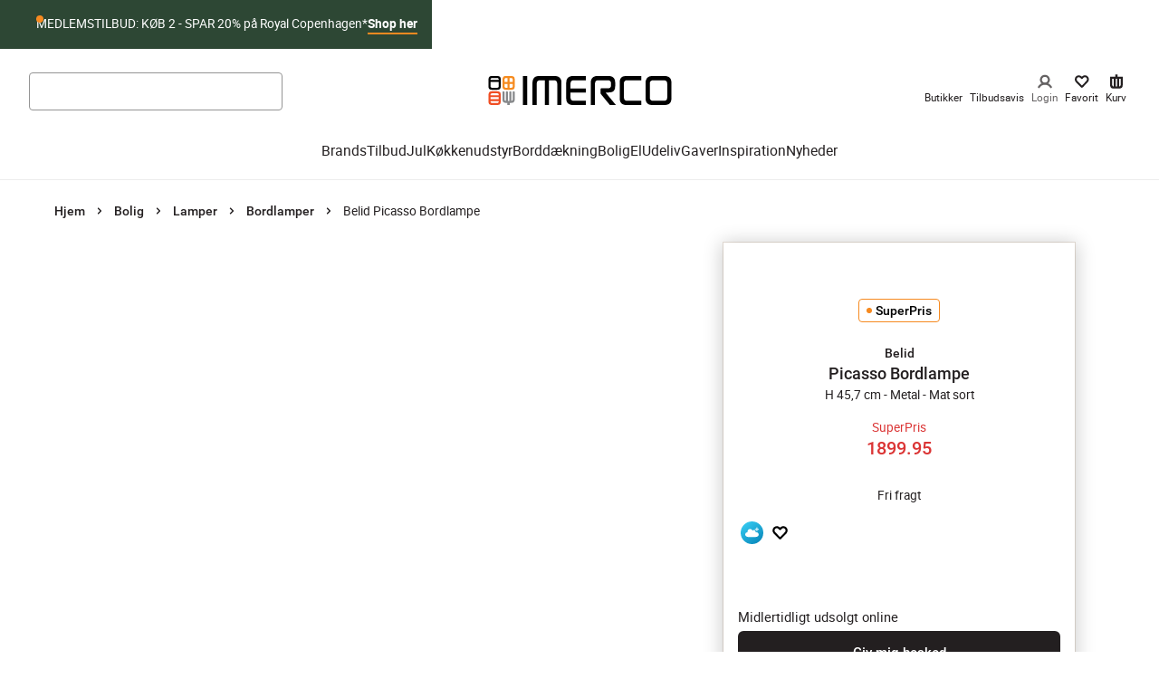

--- FILE ---
content_type: text/css
request_url: https://www.imerco.dk/_next/static/css/22c9c0d92257fd6f.css
body_size: 969
content:
.AspectRatio_component__CzOwR{aspect-ratio:var(--aspectRatio);position:relative;overflow:hidden}.Gutter_gutter__OjxM9{flex:initial;padding-left:16px;padding-right:16px}@media screen and (min-width:768px){.Gutter_gutter__OjxM9{padding-left:60px;padding-right:60px}}@media screen and (min-width:1440px){.Gutter_gutter__OjxM9{padding-left:80px;padding-right:80px}}.Gutter_gutter__OjxM9.Gutter_no-gutter__7wrVj{padding-left:0;padding-right:0}.Image_imageWrapper__ex_vj{position:relative;width:inherit;height:inherit;display:inherit;aspect-ratio:inherit}.Image_imageWrapper__ex_vj img{opacity:1;transition:opacity .15s cubic-bezier(.35,0,.15,1)}.Image_loading__rJotM{background-color:#fcfaf9;overflow:hidden}.Image_loading__rJotM img{opacity:0}.rating_ratingContainer___YUr8{display:flex;align-items:center;justify-content:center;color:#87888b;cursor:pointer}@media screen and (min-width:768px){.rating_ratingContainer___YUr8{padding-top:8px}}.rating_ratingContainer___YUr8 .rating_ratingTotalRating__PoQim{color:#87888b;font-style:normal;font-weight:400;font-size:12px;line-height:15px;margin-left:4px}.rating_ratingContainer___YUr8 .rating_ratingStar__9cN9e{width:12px;margin-right:2px;height:100%;display:inline-flex}.rating_ratingContainer___YUr8 .rating_ratingStar__9cN9e svg{width:100%}@media screen and (min-width:768px){.rating_ratingContainer___YUr8 .rating_ratingStar__9cN9e{width:15px}}.swatches_swatchesContainer__CnVlD{position:absolute;left:24px;bottom:24px;max-width:50px;height:24px;display:flex;align-items:center}.swatches_swatchesContainer__CnVlD .swatches_swatchItem__yE7bX{border-radius:50%;overflow:hidden;position:absolute;width:16px;height:16px;left:10px}.swatches_swatchesContainer__CnVlD .swatches_swatchItem__yE7bX:first-of-type{left:0;z-index:1}.swatches_swatchesContainer__CnVlD .swatches_swatchItem__yE7bX:nth-of-type(2){left:10px;z-index:2}.swatches_swatchesContainer__CnVlD .swatches_swatchItem__yE7bX:nth-of-type(3){left:20px;z-index:3}.swatches_swatchesContainer__CnVlD .swatches_swatchMore__Y9vfl{color:#231f20;fill:#231f20;width:8px;height:8px;position:absolute;left:40px}.swatches_swatchesContainer__CnVlD .swatches_swatchMore__Y9vfl path{fill:#231f20;stroke-width:4}.ProductCard_productCardComponent__NRFbo{height:100%;display:flex;flex-direction:column}.ProductCard_productCardComponent__NRFbo img{mix-blend-mode:multiply}.ProductCard_productCardComponent__NRFbo .ProductCard_productCardName__U6aea{font-family:Roboto,Arial,Sans-Serif;font-weight:500;font-size:18px;line-height:26px;letter-spacing:0;text-transform:inherit}@media screen and (max-width:1023px){.ProductCard_productCardComponent__NRFbo .ProductCard_productCardName__U6aea{line-height:20px}}@media screen and (max-width:767px){.ProductCard_productCardComponent__NRFbo .ProductCard_productCardName__U6aea{font-size:12px;line-height:18px}}.ProductCard_productCardComponent__NRFbo .ProductCard_productDetails__v27Z1{background-color:#fff;display:flex;width:100%;box-sizing:border-box;justify-content:flex-end;flex-direction:column;text-align:center;color:#231f20;overflow:auto;padding:16px 24px 24px}@media screen and (max-width:767px){.ProductCard_productCardComponent__NRFbo .ProductCard_productDetails__v27Z1{padding:16px}}.ProductCard_productCardComponent__NRFbo .ProductCard_productLabel__Jt7Nn{font-family:Roboto,Arial,Sans-Serif;font-weight:400;font-size:14px;line-height:20px;letter-spacing:"normal";text-transform:inherit;font-weight:500;margin-top:8px}@media screen and (max-width:1023px){.ProductCard_productCardComponent__NRFbo .ProductCard_productLabel__Jt7Nn{font-size:12px;line-height:16px}}@media screen and (max-width:767px){.ProductCard_productCardComponent__NRFbo .ProductCard_productLabel__Jt7Nn{font-size:10px;line-height:11px}}.ProductCard_productCardComponent__NRFbo .ProductCard_productDescription__SNG5A{font-family:Roboto,Arial,Sans-Serif;font-weight:400;font-size:14px;line-height:20px;letter-spacing:"normal";text-transform:inherit;white-space:nowrap;text-overflow:ellipsis;overflow:hidden}@media screen and (max-width:1023px){.ProductCard_productCardComponent__NRFbo .ProductCard_productDescription__SNG5A{font-size:12px;line-height:16px}}@media screen and (max-width:767px){.ProductCard_productCardComponent__NRFbo .ProductCard_productDescription__SNG5A{font-size:10px;line-height:11px}}.ProductCard_productCardComponent__NRFbo .ProductCard_productFooter__rETZc{position:relative;margin-top:8px;padding:24px 0 0}.ProductCard_productCardComponent__NRFbo .ProductCard_productAspectRation__PQfKF{background-color:#fcfaf9}.ImageSwitcher_crossFade__7_SC0{position:relative;width:100%;height:100%}.ImageSwitcher_crossFade__7_SC0 img{position:absolute;opacity:0;transition:opacity .25s ease-in-out}.ImageSwitcher_crossFade__7_SC0 img:first-of-type{opacity:1}@media(hover:hover){.ImageSwitcher_crossFade__7_SC0.ImageSwitcher_hasHoverImage__bRnYF:hover img{opacity:1}.ImageSwitcher_crossFade__7_SC0.ImageSwitcher_hasHoverImage__bRnYF:hover img:first-of-type{opacity:0}}.cardCarouselLoader_cardCarouselLoader__MOJEF{min-height:616px}@media screen and (min-width:768px){.cardCarouselLoader_cardCarouselLoader__MOJEF{min-height:620px}}@media screen and (min-width:1440px){.cardCarouselLoader_cardCarouselLoader__MOJEF{min-height:660px}}.MaxWidth_maxWidth__KA1tO{margin:0 auto;max-width:1920px;width:100%}.Chevron_chevron__SGkh3{transition:transform .15s ease-in}.Chevron_open__bu_4T{transform:rotateX(180deg)}.Chevron_closed__XjKJn{transform:rotateX(0deg)}
/*# sourceMappingURL=22c9c0d92257fd6f.css.map*/

--- FILE ---
content_type: text/css
request_url: https://www.imerco.dk/_next/static/css/2545a56853d01c2f.css
body_size: 12115
content:
.M11Hero_wrapperHero__dyeDc{position:relative;padding:48px 16px 16px;word-break:break-word}@media screen and (min-width:1024px){.M11Hero_wrapperHero__dyeDc{padding:60px 40px 16px}}@media screen and (min-width:1440px){.M11Hero_wrapperHero__dyeDc{padding:80px 140px 16px}}@media screen and (min-width:1024px){.M11Hero_wrapperHero__dyeDc.M11Hero_noImage__YsA_v{padding:80px 140px}}.M11Hero_wrapperHero__dyeDc .M11Hero_disclaimer__rCb_e{margin-top:24px;color:#231f20;text-align:left;font-family:Roboto,Arial,Sans-Serif;font-weight:400;font-size:12px;line-height:1.4;letter-spacing:normal;text-transform:none}.M11Hero_wrapperHero__dyeDc .M11Hero_disclaimer__rCb_e>*{display:-webkit-box;-webkit-line-clamp:3;-webkit-box-orient:vertical;overflow:hidden;line-height:1.4}@media screen and (min-width:1024px){.M11Hero_wrapperHero__dyeDc .M11Hero_disclaimer__rCb_e{max-width:600px;position:absolute;bottom:60px;left:8px;max-height:20px;display:block;-webkit-line-clamp:unset;-webkit-box-orient:unset}.M11Hero_heroContainer__PeeS5.M11Hero_reversed__rj6bB~.M11Hero_wrapperHero__dyeDc .M11Hero_disclaimer__rCb_e{left:auto;right:8px}}.M11Hero_wrapperHero__dyeDc .M11Hero_disclaimer__rCb_e a{text-decoration:underline;color:inherit;font-weight:700}.M11Hero_wrapperHero__dyeDc .M11Hero_disclaimer__rCb_e.M11Hero_noImage__YsA_v{position:relative;overflow:visible;margin-top:16px}.M11Hero_wrapperHero__dyeDc .M11Hero_disclaimer__rCb_e.M11Hero_noImage__YsA_v>*{position:relative;z-index:1}.M11Hero_wrapperHero__dyeDc .M11Hero_disclaimer__rCb_e.M11Hero_noImage__YsA_v:after{content:"";position:absolute;bottom:-24px;left:50%;transform:translateX(-50%);width:100vw;height:calc(100% + 40px);background-color:var(--color-background,#fff)}@media screen and (min-width:1024px){.M11Hero_wrapperHero__dyeDc .M11Hero_disclaimer__rCb_e.M11Hero_noImage__YsA_v{max-width:600px;position:absolute;bottom:-24px}.M11Hero_wrapperHero__dyeDc .M11Hero_disclaimer__rCb_e.M11Hero_noImage__YsA_v:after{display:none}}.M11Hero_wrapperHero__dyeDc .M11Hero_heroContainer__PeeS5{display:flex;flex-direction:column;align-items:center;color:var(--color-foreground)}@media screen and (min-width:1024px){.M11Hero_wrapperHero__dyeDc .M11Hero_heroContainer__PeeS5{align-items:flex-start;flex-direction:row;justify-content:space-between;gap:32px}.M11Hero_wrapperHero__dyeDc .M11Hero_heroContainer__PeeS5.M11Hero_reversed__rj6bB{flex-direction:row-reverse}.M11Hero_wrapperHero__dyeDc .M11Hero_heroContainer__PeeS5.M11Hero_reversed__rj6bB~.M11Hero_disclaimer__rCb_e{left:calc(400px + 72px);right:auto;padding-right:8px;max-width:none}}@media screen and (min-width:1440px){.M11Hero_wrapperHero__dyeDc .M11Hero_heroContainer__PeeS5.M11Hero_reversed__rj6bB~.M11Hero_disclaimer__rCb_e{left:calc(400px + 172px)}}.M11Hero_wrapperHero__dyeDc .M11Hero_heroContainer__PeeS5.M11Hero_noImage__YsA_v{align-items:center;justify-content:center}.M11Hero_wrapperHero__dyeDc .M11Hero_background__dfPEV{position:absolute;width:100%;top:0;left:0;z-index:-1;padding-top:80px;background-color:var(--color-main);height:calc(100% - 104px)}.M11Hero_wrapperHero__dyeDc .M11Hero_background__dfPEV.M11Hero_noImage__YsA_v{height:100%}@media screen and (min-width:1024px){.M11Hero_wrapperHero__dyeDc .M11Hero_background__dfPEV{height:calc(100% - 85px)}}.M11Hero_wrapperHero__dyeDc .M11Hero_watermark__iWRqn{position:absolute;top:0;left:0;width:100%;height:100%;display:flex;align-items:center;justify-content:center;z-index:0;pointer-events:none;overflow:hidden;background-color:var(--color-main);border-radius:6px}@media screen and (max-width:767px){.M11Hero_wrapperHero__dyeDc .M11Hero_watermark__iWRqn{border-radius:4px}}.M11Hero_wrapperHero__dyeDc .M11Hero_watermark__iWRqn img,.M11Hero_wrapperHero__dyeDc .M11Hero_watermark__iWRqn svg{color:var(--color-watermark-bg,#eee);position:absolute;transform:rotate(12deg);opacity:calc(var(--color-watermark-opacity, 20) / 100)}.M11Hero_wrapperHero__dyeDc .M11Hero_watermarkLogo__aCF_I img,.M11Hero_wrapperHero__dyeDc .M11Hero_watermarkLogo__aCF_I svg{width:925px;height:1038px;left:0;top:100px}@media screen and (min-width:1024px){.M11Hero_wrapperHero__dyeDc .M11Hero_watermarkLogo__aCF_I img,.M11Hero_wrapperHero__dyeDc .M11Hero_watermarkLogo__aCF_I svg{width:1346px;height:1510px;left:-51px;top:100px}}@media screen and (min-width:1440px){.M11Hero_wrapperHero__dyeDc .M11Hero_watermarkLogo__aCF_I img,.M11Hero_wrapperHero__dyeDc .M11Hero_watermarkLogo__aCF_I svg{left:100px;top:110px}}@media screen and (min-width:1024px){.M11Hero_wrapperHero__dyeDc .M11Hero_watermarkPercent__P_iXu img,.M11Hero_wrapperHero__dyeDc .M11Hero_watermarkPercent__P_iXu svg{width:1111px;height:1112px;left:340px}.M11Hero_wrapperHero__dyeDc .M11Hero_waterMarkNoImg__3RqYy img,.M11Hero_wrapperHero__dyeDc .M11Hero_waterMarkNoImg__3RqYy svg{left:unset}}.Typography_component__rf_Ck.Typography_display-XL__AXAp_{font-family:din-condensed,Arial,Sans-Serif;font-weight:600;font-size:84px;line-height:1;letter-spacing:normal;text-transform:uppercase}@media screen and (min-width:768px){.Typography_component__rf_Ck.Typography_display-XL__AXAp_{font-size:90px}}@media screen and (min-width:1024px){.Typography_component__rf_Ck.Typography_display-XL__AXAp_{font-size:150px}}.Typography_component__rf_Ck.Typography_display-L__D8Wdj{font-family:din-condensed,Arial,Sans-Serif;font-weight:600;font-size:80px;line-height:1;letter-spacing:normal;text-transform:uppercase}@media screen and (min-width:768px){.Typography_component__rf_Ck.Typography_display-L__D8Wdj{font-size:90px}}@media screen and (min-width:1024px){.Typography_component__rf_Ck.Typography_display-L__D8Wdj{font-size:120px}}.Typography_component__rf_Ck.Typography_display-M__zrSVN{font-family:din-condensed,Arial,Sans-Serif;font-weight:600;font-size:64px;line-height:1;letter-spacing:normal;text-transform:uppercase}@media screen and (min-width:768px){.Typography_component__rf_Ck.Typography_display-M__zrSVN{font-size:76px}}@media screen and (min-width:1024px){.Typography_component__rf_Ck.Typography_display-M__zrSVN{font-size:100px}}.Typography_component__rf_Ck.Typography_title-XL__yAb2z{font-family:din-condensed,Arial,Sans-Serif;font-weight:600;font-size:52px;line-height:1.1;letter-spacing:normal;text-transform:uppercase}@media screen and (min-width:768px){.Typography_component__rf_Ck.Typography_title-XL__yAb2z{font-size:68px}}@media screen and (min-width:1024px){.Typography_component__rf_Ck.Typography_title-XL__yAb2z{font-size:80px}}.Typography_component__rf_Ck.Typography_title-L__7lyU2{font-family:din-condensed,Arial,Sans-Serif;font-weight:600;font-size:40px;line-height:1.1;letter-spacing:normal;text-transform:uppercase}@media screen and (min-width:768px){.Typography_component__rf_Ck.Typography_title-L__7lyU2{font-size:46px}}@media screen and (min-width:1024px){.Typography_component__rf_Ck.Typography_title-L__7lyU2{font-size:70px}}.Typography_component__rf_Ck.Typography_title-M__0Wmi_{font-family:din-condensed,Arial,Sans-Serif;font-weight:600;font-size:38px;line-height:1.1;letter-spacing:normal;text-transform:uppercase}@media screen and (min-width:768px){.Typography_component__rf_Ck.Typography_title-M__0Wmi_{font-size:40px}}@media screen and (min-width:1024px){.Typography_component__rf_Ck.Typography_title-M__0Wmi_{font-size:60px}}.Typography_component__rf_Ck.Typography_title-S___7_01{font-family:din-condensed,Arial,Sans-Serif;font-weight:600;font-size:32px;line-height:1.1;letter-spacing:normal;text-transform:uppercase}@media screen and (min-width:768px){.Typography_component__rf_Ck.Typography_title-S___7_01{font-size:36px}}@media screen and (min-width:1024px){.Typography_component__rf_Ck.Typography_title-S___7_01{font-size:40px}}.Typography_component__rf_Ck.Typography_title-XS__8m5QC{font-family:din-condensed,Arial,Sans-Serif;font-weight:600;font-size:26px;line-height:1.1;letter-spacing:normal;text-transform:uppercase}@media screen and (min-width:768px){.Typography_component__rf_Ck.Typography_title-XS__8m5QC{font-size:25px}}@media screen and (min-width:1024px){.Typography_component__rf_Ck.Typography_title-XS__8m5QC{font-size:28px}}.Typography_component__rf_Ck.Typography_title-XXS___mdTu{font-family:din-condensed,Arial,Sans-Serif;font-weight:600;font-size:22px;line-height:1.1;letter-spacing:normal;text-transform:uppercase}@media screen and (min-width:768px){.Typography_component__rf_Ck.Typography_title-XXS___mdTu{font-size:24px}}@media screen and (min-width:1024px){.Typography_component__rf_Ck.Typography_title-XXS___mdTu{font-size:26px}}.Typography_component__rf_Ck.Typography_paragraph-XXL__y_qdu{font-family:Roboto,Arial,Sans-Serif;font-weight:400;font-size:20px;line-height:1.4;letter-spacing:normal;text-transform:none}@media screen and (min-width:1024px){.Typography_component__rf_Ck.Typography_paragraph-XXL__y_qdu{font-size:22px}}.Typography_component__rf_Ck.Typography_paragraph-XL___jTeQ{font-family:Roboto,Arial,Sans-Serif;font-weight:400;font-size:18px;line-height:1.4;letter-spacing:normal;text-transform:none}@media screen and (min-width:1024px){.Typography_component__rf_Ck.Typography_paragraph-XL___jTeQ{font-size:20px}}.Typography_component__rf_Ck.Typography_paragraph-L__3E9kP{font-family:Roboto,Arial,Sans-Serif;font-weight:400;font-size:16px;line-height:1.4;letter-spacing:normal;text-transform:none}@media screen and (min-width:1024px){.Typography_component__rf_Ck.Typography_paragraph-L__3E9kP{font-size:18px}}.Typography_component__rf_Ck.Typography_paragraph-M__o7i97{font-family:Roboto,Arial,Sans-Serif;font-weight:400;font-size:16px;line-height:1.4;letter-spacing:normal;text-transform:none}.Typography_component__rf_Ck.Typography_paragraph-S__jYhPD{font-family:Roboto,Arial,Sans-Serif;font-weight:400;font-size:14px;line-height:1.4;letter-spacing:normal;text-transform:none}.Typography_component__rf_Ck.Typography_disclaimer-M__kynII,.Typography_component__rf_Ck.Typography_paragraph-XS__46ww_{font-family:Roboto,Arial,Sans-Serif;font-weight:400;font-size:12px;line-height:1.4;letter-spacing:normal;text-transform:none}.Typography_component__rf_Ck.Typography_disclaimer-S__o4I61{font-family:Roboto,Arial,Sans-Serif;font-weight:400;font-size:10px;line-height:1.4;letter-spacing:normal;text-transform:none}.Typography_component__rf_Ck.Typography_textLink-L__wx2n6{font-family:Roboto,Arial,Sans-Serif;font-weight:500;font-size:18px;line-height:1.4;letter-spacing:normal;text-transform:none}.Typography_component__rf_Ck.Typography_textLink-M__UICfO{font-family:Roboto,Arial,Sans-Serif;font-weight:500;font-size:16px;line-height:1.4;letter-spacing:normal;text-transform:none}.Typography_component__rf_Ck.Typography_textLink-S__hILOP{font-family:Roboto,Arial,Sans-Serif;font-weight:500;font-size:12px;line-height:1.4;letter-spacing:normal;text-transform:none}.Typography_component__rf_Ck.Typography_trumpet-XL__dsaLd{font-family:Echo Soul Alt Regular,Arial,Sans-Serif;font-weight:400;font-size:22px;line-height:1;letter-spacing:1px;text-transform:none}@media screen and (min-width:768px){.Typography_component__rf_Ck.Typography_trumpet-XL__dsaLd{font-size:26px}}@media screen and (min-width:1024px){.Typography_component__rf_Ck.Typography_trumpet-XL__dsaLd{font-size:28px}}.Typography_component__rf_Ck.Typography_isBold__6gKEW{font-weight:700}.Typography_component__rf_Ck.Typography_isMedium__S25wB{font-weight:500}.Typography_component__rf_Ck.Typography_isRegular__SdcoM{font-weight:400}.campaignRedirecter_campaignRedirecterContainer__9FJqg{display:flex;justify-content:space-between;padding:16px;font-weight:500;font-size:14px;border-left:2px solid #f68a20;margin-bottom:8px;background-color:#f7f7f8}@media screen and (min-width:768px){.campaignRedirecter_campaignRedirecterContainer__9FJqg{font-size:15px}}.campaignRedirecter_campaignRedirecterContainer__9FJqg .campaignRedirecter_campaignRedirecterTranslation__hJhYC{display:flex;justify-content:space-between;align-items:center;background-color:#f7f7f8}.campaignRedirecter_campaignRedirecterContainer__9FJqg .campaignRedirecter_campaignRedirecterText__zBvew{display:flex;justify-content:space-between;background-color:#f7f7f8}.campaignRedirecter_campaignRedirecterContainer__9FJqg .campaignRedirecter_campaignRedirecterDetails__qfBTP{margin-right:4px}.freight_freightComponent__tvDl8{padding:16px;text-align:center;color:#fff;background-color:#5f8f82}.freight_freightComponent__tvDl8 .freight_freightHeadline__UxEox{text-transform:uppercase;font-size:15px;font-weight:500;line-height:20px}@media screen and (min-width:768px){.freight_freightComponent__tvDl8 .freight_freightHeadline__UxEox{line-height:normal}}.freight_freightComponent__tvDl8 .freight_freightCost__tsXNK{font-size:14px}.CardCarousel_component__K5_dI{overflow:hidden}.CardCarousel_carousel__aTE_o{position:relative}.CardCarousel_navBtn__ZvRzZ{position:absolute;top:calc(50% - 31px);left:24px;z-index:10;border:none;padding:0;margin:0;width:40px;height:62px;border-radius:24px;background:#fff;box-shadow:4px 0 20px 2px #0003;cursor:pointer}.CardCarousel_navBtn__ZvRzZ svg{width:16px;height:16px}.CardCarousel_navBtn__ZvRzZ.CardCarousel_next__Kypf_{left:auto;right:24px}.CardCarousel_navBtn__ZvRzZ:disabled{display:none}@media screen and (max-width:1023px){.CardCarousel_navBtn__ZvRzZ{display:none}}.CardCarousel_header__2s6ZQ{display:flex;justify-content:space-between;align-items:center}@media screen and (max-width:767px){.CardCarousel_header__2s6ZQ{display:block}}.ProductAttributes_attributes__N2Xj8 .ProductAttributes_summary__3KL2v{overflow:hidden;text-overflow:ellipsis;white-space:nowrap;min-height:1lh;font-size:12px;line-height:1.3;max-width:90%}@media screen and (min-width:1024px){.ProductAttributes_attributes__N2Xj8 .ProductAttributes_summary__3KL2v{font-size:14px}}.ProductAttributes_attributes__N2Xj8 .ProductAttributes_variantsPlaceholder__zyvpg,.ProductAttributes_attributes__N2Xj8 .ProductAttributes_variants__qkI9x{margin-top:4px}.ProductAttributes_attributes__N2Xj8 .ProductAttributes_variantsPlaceholder__zyvpg{font-size:11px;line-height:1.3;height:1lh}@media screen and (min-width:1024px){.ProductAttributes_attributes__N2Xj8 .ProductAttributes_variantsPlaceholder__zyvpg{font-size:13px}}.ProductAttributes_variants__qkI9x{display:flex;align-items:center;color:#757679}.ProductAttributes_variants__qkI9x .ProductAttributes_colors__H_zni{display:flex;align-items:center}.ProductAttributes_variants__qkI9x .ProductAttributes_color__59PtX{display:block;width:12px;height:12px;border-radius:50%;border:1px solid #f1f1f2}.ProductAttributes_variants__qkI9x .ProductAttributes_color__59PtX:not(:first-child){margin-left:-4px}.ProductAttributes_variants__qkI9x .ProductAttributes_inverseBorder__h9Q34{width:11px;height:11px;border-color:#d1d2d4}.ProductAttributes_variants__qkI9x .ProductAttributes_label__ZozEV,.ProductAttributes_variants__qkI9x .ProductAttributes_overflowText__3HYj9{display:block;font-size:11px;line-height:1.3}@media screen and (min-width:1024px){.ProductAttributes_variants__qkI9x .ProductAttributes_label__ZozEV,.ProductAttributes_variants__qkI9x .ProductAttributes_overflowText__3HYj9{font-size:13px}}.ProductAttributes_variants__qkI9x .ProductAttributes_overflowText__3HYj9{margin-left:2px}.ProductAttributes_variants__qkI9x .ProductAttributes_label__ZozEV{text-decoration:underline;margin-right:4px}.WishlistButton_wishlist__doFrQ{cursor:pointer;background:none;border:none;box-shadow:none;padding:4px}.WishlistButton_wishlist__doFrQ .WishlistButton_icon__YFLlr{display:block;width:24px;height:24px}.ProductLabels_labels__9tib9{display:flex;flex-wrap:wrap;list-style:none;gap:4px}.ProductLabels_labels__9tib9 .ProductLabels_item__PhmSq{display:inline-block;padding:3px 6px;background-color:#ebe3db;color:#231f20;border-radius:2px;font-size:12px;line-height:1.4}@media screen and (min-width:1024px){.ProductLabels_labels__9tib9 .ProductLabels_item__PhmSq{font-size:14px}}@media screen and (min-width:768px){.ProductLabels_labels__9tib9 .ProductLabels_item__PhmSq{padding:4px 8px}}.ProductPrices_prices__YoqPk{display:flex;flex-direction:column;justify-content:flex-start;align-items:flex-start;font-size:14px;line-height:1.4;min-height:2.0714lh}.ProductPrices_price__Acd2Q{position:relative}.ProductPrices_price__Acd2Q.ProductPrices_sale__o1Ldp{color:#db3535;font-size:15px}.ProductPrices_price__Acd2Q.ProductPrices_disabled__ECKzO{color:#757679}.ProductPrices_price__Acd2Q.ProductPrices_disabled__ECKzO:after{content:"";display:block;width:100%;height:1px;background-color:currentColor;position:absolute;top:50%;left:0}.ProductPrices_price__Acd2Q .ProductPrices_emphasized__WHDhg{font-weight:500}.ProductCardMedia_cardMedia__wffis{position:relative;aspect-ratio:6/7}.ProductCardMedia_cardMedia__wffis:is(img,video){object-fit:cover;object-position:center}@media screen and (min-width:1024px){.ProductCardMedia_cardMedia__wffis{aspect-ratio:1/1}.ProductCardMedia_cardMedia__wffis:is(img,video){object-fit:cover;object-position:center}}@media(hover:hover){.ProductCardMedia_cardMedia__wffis.ProductCardMedia_isHoverable__wdAsI:hover .ProductCardMedia_packshot__stble{opacity:0}.ProductCardMedia_cardMedia__wffis.ProductCardMedia_isHoverable__wdAsI:hover .ProductCardMedia_secondaryImage__KwAPw{opacity:1}}.ProductCardMedia_cardMedia__wffis .ProductCardMedia_packshot__stble{position:absolute;inset:0;width:65%;height:65%;top:52.5%;left:50%;transform:translate(-50%,-50%);mix-blend-mode:multiply;transition:opacity .25s ease-in-out}@media screen and (min-width:1024px){.ProductCardMedia_cardMedia__wffis .ProductCardMedia_packshot__stble{top:50%}}.ProductCardMedia_cardMedia__wffis .ProductCardMedia_image__pTKGd{width:100%;height:100%}.ProductCardMedia_cardMedia__wffis .ProductCardMedia_primaryImage__HxoXe{object-fit:contain}.ProductCardMedia_cardMedia__wffis .ProductCardMedia_secondaryImage__KwAPw{position:absolute;inset:0;object-fit:cover;object-position:center;opacity:0;transition:opacity .25s ease-in-out;touch-action:none;pointer-events:none}.ProductCampaign_campaign__OLcdX{font-style:italic;font-size:12px;line-height:1.3;min-height:2lh}.ProductCampaign_campaign__OLcdX .ProductCampaign_notifications__IjHiZ{display:inline-flex;align-items:center}.ProductCampaign_campaign__OLcdX .ProductCampaign_campaignText__7GXLr{width:100%;overflow:hidden;display:-webkit-box;line-clamp:2;-webkit-line-clamp:2;-webkit-box-orient:vertical}.ProductCampaign_campaign__OLcdX .ProductCampaign_notificationText__mgXfa+.ProductCampaign_notificationText__mgXfa:before{content:"";display:inline-block;height:.9em;margin-bottom:-.1em;width:.5px;background-color:#87888b;margin-inline:6px}.Multibuy_multibuyComponent__pRUld{display:flex;flex-direction:column;justify-content:flex-start;align-items:flex-start;font-size:14px;line-height:1.4;min-height:2.0714lh}.Multibuy_multibuy__6uuYA{position:relative}.Multibuy_multibuy__6uuYA.Multibuy_sale__fH_H_{color:#db3535;font-size:15px}.Multibuy_multibuy__6uuYA.Multibuy_disabled__xRWia{color:#757679}.Multibuy_multibuy__6uuYA.Multibuy_disabled__xRWia:after{content:"";display:block;width:100%;height:1px;background-color:currentColor;position:absolute;top:50%;left:0}.Multibuy_multibuy__6uuYA .Multibuy_emphasized__jbizh{font-weight:500}.NewProductCard_card__dD3vt{display:flex;flex-direction:column;text-decoration:none;color:#231f20;border-bottom:1px solid #e1e1e1;position:relative}.NewProductCard_card__dD3vt .NewProductCard_media__D4slz{position:relative;flex-shrink:0}.NewProductCard_card__dD3vt .NewProductCard_images__H4Ydl{background-color:#f7f7f8}.NewProductCard_card__dD3vt .NewProductCard_labels__vgR7x{position:absolute;width:100%;top:0;left:0;padding:4px}@media screen and (min-width:768px){.NewProductCard_card__dD3vt .NewProductCard_labels__vgR7x{padding:8px}}.NewProductCard_card__dD3vt .NewProductCard_splash__0ciYS{position:absolute;bottom:4px;left:4px}@media screen and (min-width:768px){.NewProductCard_card__dD3vt .NewProductCard_splash__0ciYS{bottom:8px;left:8px}}.NewProductCard_card__dD3vt .NewProductCard_content__QikA2{position:relative;display:flex;flex-direction:column;flex-grow:1;padding-block:12px 16px}.NewProductCard_card__dD3vt .NewProductCard_header__SZ2nb{display:flex;align-items:flex-start}.NewProductCard_card__dD3vt .NewProductCard_titles__ipDJd{padding-right:40px;margin-bottom:16px}.NewProductCard_card__dD3vt .NewProductCard_brand__Bpfb9{font-weight:500;margin-bottom:4px;font-size:14px;line-height:1.2;min-height:1lh;overflow:hidden;text-overflow:ellipsis;white-space:nowrap}@media screen and (min-width:1024px){.NewProductCard_card__dD3vt .NewProductCard_brand__Bpfb9{font-size:18px}}.NewProductCard_card__dD3vt .NewProductCard_name__eXFkb{color:#4f4c4d;font-size:13px;line-height:1.3;min-height:1lh;overflow:hidden;text-overflow:ellipsis;white-space:nowrap}@media screen and (min-width:1024px){.NewProductCard_card__dD3vt .NewProductCard_name__eXFkb{font-size:16px}}.NewProductCard_card__dD3vt .NewProductCard_wishlistButton__9bA8S{position:absolute;top:0;right:0;padding:8px}@media screen and (min-width:768px){.NewProductCard_card__dD3vt .NewProductCard_wishlistButton__9bA8S{padding-inline:12px}}.NewProductCard_card__dD3vt .NewProductCard_attributes__VKch4{width:100%;margin-bottom:16px}.NewProductCard_card__dD3vt .NewProductCard_multibuy__X4lho,.NewProductCard_card__dD3vt .NewProductCard_prices__4S_Xn{margin-top:auto;margin-bottom:4px;align-self:flex-start}.NewProductCard_card__dD3vt .NewProductCard_campaignText__9wZRf{margin-bottom:4px}.NewProductCard_card__dD3vt.NewProductCard_opaque__o3t7A{border-bottom:none;box-shadow:.5px 1px 1px #231f200d}.NewProductCard_card__dD3vt.NewProductCard_opaque__o3t7A .NewProductCard_content__QikA2{background-color:#fff;padding-inline:20px}.NewProductCard_card__dD3vt.NewProductCard_opaque__o3t7A .NewProductCard_titles__ipDJd{padding-right:12px}.NewProductCard_card__dD3vt.NewProductCard_opaque__o3t7A .NewProductCard_wishlistButton__9bA8S{right:4px}.Dialog_dialogOverlay__zlxcK{background:#aeaeaf;position:fixed;inset:0;z-index:1000;animation:Dialog_overlayShow__aBXbn .2s ease-in-out forwards}.Dialog_dialogContent__9m7dy{width:90%;background-color:#fff;position:fixed;top:50%;left:50%;transform:translate(-50%,-50%);animation:Dialog_contentShow__xPpnQ .2s ease-in-out forwards;z-index:1001}.Dialog_dialogContent__9m7dy:focus{outline:none}@media screen and (min-width:768px){.Dialog_dialogContent__9m7dy{width:auto;max-width:500px}}.Dialog_dialogClose__tl3wp{padding:8px;display:flex;cursor:pointer}.Dialog_dialogClose__tl3wp:focus-visible{outline:none;box-shadow:0 1px 4px #005fcc29,0 0 0 3px #005fcc}.Dialog_dialogHeader__oQCGx{display:flex;width:100%;justify-content:flex-end;padding:8px;border-bottom:1px solid #ebe3db}@keyframes Dialog_overlayShow__aBXbn{0%{opacity:0}to{opacity:.5}}@keyframes Dialog_contentShow__xPpnQ{0%{opacity:0}to{opacity:1}}.Spinner_spinner__sSKFc{--offset:187;--duration:1.4s;animation:Spinner_rotator__q5OJW var(--duration) ease-in-out infinite}@keyframes Spinner_rotator__q5OJW{0%{transform:rotate(0deg)}to{transform:rotate(1turn)}}.Spinner_path__MLGfM{stroke-dasharray:var(--offset);stroke-dashoffset:0;transform-origin:center}@keyframes Spinner_colors___p7Wj{0%{stroke:#fff;fill:#fff}25%{stroke:#f68b1f;fill:#f68b1f}50%{stroke:#86888a;fill:#86888a}75%{stroke:#f04e23;fill:#f04e23}to{stroke:#fff;fill:#fff}}@keyframes Spinner_dash__EZsSj{0%{stroke-dashoffset:var(--offset);fill-dashoffset:var(--offset)}50%{stroke-dashoffset:calc(var(--offset) / 4);transform:rotate(135deg)}to{stroke-dashoffset:var(--offset);transform:rotate(450deg)}}.FavouriteButton_favWrapper__kpHFZ{display:flex}.FavouriteButton_favWrapper__kpHFZ button{min-height:28px}.FavouriteButton_favWrapper__kpHFZ svg{height:28px;width:28px}.WishCloudButton_wishCloudWrapper__n7toi{display:flex;align-items:center;margin-right:4px}.WishCloudButton_wishCloudWrapper__n7toi button{padding:10px;background-size:20px}.WishCloudButton_wishCloudWrapper__n7toi button:focus-visible{box-shadow:inset 0 1px 4px #005fcc29,inset 0 0 0 3px #005fcc}@media screen and (min-width:768px){.WishCloudButton_wishCloudWrapper__n7toi button{padding:15px;background-size:30px}}.PDPProductCard_toolBarMobile__R0Xwe{display:flex;position:absolute;right:0;bottom:0;z-index:1;height:28px;flex-direction:row;justify-content:end;margin-bottom:16px;margin-right:16px}@media screen and (min-width:768px){.PDPProductCard_toolBarMobile__R0Xwe{display:none}}.PDPProductCard_toolBar__1bXJ_{position:relative;display:none;height:28px}@media screen and (min-width:768px){.PDPProductCard_toolBar__1bXJ_{display:flex;flex-direction:row;justify-content:end;margin-bottom:16px}}.PDPProductCard_splash__jMmC9{align-self:center}.PDPProductCard_mobileSplash__Ilsuz{position:absolute;z-index:1;bottom:16px;left:16px}.PDPProductCard_wishCloudBtn__j24Ru button{background-size:25px 25px;margin-right:0}.PDPProductCard_campaignText__8NFql{color:#db3535;margin-top:4px}.PDPProductCard_campaignText__8NFql.PDPProductCard_alignLeft__gRAlP{text-align:left}.PDPProductCard_infoWrapper__yuo8V{padding:16px}@media screen and (min-width:768px){.PDPProductCard_infoWrapper__yuo8V{position:relative;padding:24px;font-size:14px;line-height:1.5}}.BrandLink_clickableBrandLabel__brJT8{cursor:pointer;text-decoration:none;display:block}.BrandLink_clickableBrandLabel__brJT8:hover{text-decoration:underline}.BrandLink_clickableBrandLabel__brJT8:focus-visible{box-shadow:0 1px 4px #005fcc29,0 0 0 3px #005fcc}.ZipCheck_zipCheckContainer__3ALSo{margin-top:4px;margin-bottom:4px}.ZipCheck_zipCheckToggleBox__TIAnu{display:flex;flex-direction:column;align-items:center}.ZipCheck_zipCheckToggleButton__M6hVk{background:none;border:none;color:#fff;font-size:14px;text-decoration:underline;font-weight:400;cursor:pointer;transition:opacity .2s ease;padding:0;outline:none}.ZipCheck_zipCheckToggleButton__M6hVk:hover{opacity:1}.ZipCheck_zipCheckToggleButton__M6hVk:focus-visible{box-shadow:0 1px 4px #005fcc29,0 0 0 3px #005fcc}.ZipCheck_zipCheckFields__T331i{display:flex;flex-direction:column;align-items:center;margin-top:8px}.ZipCheck_zipInputWrapper___fyoc{position:relative;display:inline-block}.ZipCheck_zipCheckInput__kmLhS{font-size:14px;font-weight:400;padding:4px 24px 4px 8px;border:1px solid #fff;border-radius:4px;background-color:#fff;color:#231f20;text-align:center;width:80px;transition:border-color .2s ease}.ZipCheck_zipCheckInput__kmLhS::placeholder{color:#87888b}.ZipCheck_zipCheckInput__kmLhS:focus-visible{box-shadow:0 1px 4px #005fcc29,0 0 0 3px #005fcc}.ZipCheck_zipCheckInput__kmLhS.ZipCheck_invalidInput__UvaSB{border-color:#db3535}.ZipCheck_zipCheckStatus__rxY2f{position:absolute;right:10px;top:50%;transform:translateY(-50%);font-size:14px;font-weight:700;pointer-events:none}.ZipCheck_zipCheckStatus__rxY2f svg{width:10px;height:10px}.ZipCheck_zipCheckStatus__rxY2f.ZipCheck_valid__OCcxF{color:#231f20}.ZipCheck_zipCheckStatus__rxY2f.ZipCheck_valid__OCcxF svg{width:14px;height:14px}.ZipCheck_zipCheckStatus__rxY2f.ZipCheck_invalid__ugcA8{color:#231f20}.ZipCheck_zipErrorMessage__8zg6K{position:absolute;top:100%;left:50%;transform:translateX(-50%);margin-top:8px;font-size:14px;color:#fff;background-color:#db3535;border-radius:4px;padding:8px;white-space:nowrap;-webkit-user-select:none;user-select:none;opacity:0;animation:ZipCheck_fadeIn__jyLGI .3s ease-in-out forwards;z-index:10}.ZipCheck_zipErrorMessage__8zg6K:before{content:"";position:absolute;top:-6px;left:50%;transform:translateX(-50%);width:0;height:0;border-left:6px solid #0000;border-right:6px solid #0000;border-bottom:6px solid #db3535}@keyframes ZipCheck_fadeIn__jyLGI{0%{opacity:0;transform:translateX(-50%) translateY(-4px)}to{opacity:1;transform:translateX(-50%) translateY(0)}}.Samedaydelivery_sameDayDeliveryComponent__KSp1z{padding:16px;text-align:center;color:#fff;background-color:#5f8f82}.Samedaydelivery_sameDayDeliveryComponent__KSp1z .Samedaydelivery_sameDayDeliveryHeadline__qtUP5{font-size:14px;font-weight:500;line-height:20px}@media screen and (min-width:768px){.Samedaydelivery_sameDayDeliveryComponent__KSp1z .Samedaydelivery_sameDayDeliveryHeadline__qtUP5{line-height:normal}}.Samedaydelivery_sameDayDeliveryComponent__KSp1z .Samedaydelivery_sameDayDeliveryCountdown__U_YxW{font-size:14px}.container_container__faoDg{margin:0 auto;max-width:1920px;width:100%}.container_gutter__wHLaf{padding-left:16px;padding-right:16px}@media screen and (min-width:768px){.container_gutter__wHLaf{padding-left:60px;padding-right:60px}}@media screen and (min-width:1440px){.container_gutter__wHLaf{padding-left:80px;padding-right:80px}}.container_verticalGutter__zEmoq{padding-top:32px;padding-bottom:32px}.container_container__faoDg.container_fullWidth__uZ_Wc{max-width:100%}.HeroContent_content__GooQB{width:100%;max-width:620px;position:relative;z-index:5;margin-bottom:40px}@media screen and (min-width:1024px){.HeroContent_content__GooQB{margin-top:36px;margin-bottom:0}}.HeroContent_content__GooQB .HeroContent_cta__hLeYq:hover{text-decoration:none}.HeroContent_content__GooQB.HeroContent_noImage__yBiYk{max-width:unset;text-align:center}.HeroContent_content__GooQB .HeroContent_trumpet__cRiWj{font-family:Echo Soul Alt Regular,Arial,Sans-Serif;font-weight:400;font-size:22px;line-height:1;letter-spacing:1px;text-transform:none}@media screen and (min-width:768px){.HeroContent_content__GooQB .HeroContent_trumpet__cRiWj{font-size:26px}}@media screen and (min-width:1024px){.HeroContent_content__GooQB .HeroContent_trumpet__cRiWj{font-size:28px}}.HeroContent_content__GooQB .HeroContent_title__b2MQj{color:var(--color-text);margin-top:4px}@media screen and (min-width:1024px){.HeroContent_content__GooQB .HeroContent_title__b2MQj{margin-top:8px}}.HeroContent_content__GooQB .HeroContent_title__b2MQj.HeroContent_noParagraph__6prBv{color:inherit;margin-bottom:24px}@media screen and (min-width:1024px){.HeroContent_content__GooQB .HeroContent_title__b2MQj.HeroContent_noParagraph__6prBv{margin-bottom:40px}}.HeroContent_content__GooQB .HeroContent_title__b2MQj.HeroContent_noSpace__jukiM{margin-bottom:0}.HeroContent_content__GooQB .HeroContent_title__b2MQj.HeroContent_withButton__32t_n{margin-bottom:24px}@media screen and (min-width:1024px){.HeroContent_content__GooQB .HeroContent_title__b2MQj.HeroContent_withButton__32t_n{margin-bottom:40px}}.HeroContent_content__GooQB .HeroContent_paragraph__JF7HS{color:var(--color-text);font-family:Roboto,Arial,Sans-Serif;font-weight:400;font-size:16px;line-height:1.4;letter-spacing:normal;text-transform:none;margin-bottom:16px;margin-top:8px}@media screen and (min-width:1024px){.HeroContent_content__GooQB .HeroContent_paragraph__JF7HS{font-size:18px}}.HeroContent_content__GooQB .HeroContent_paragraph__JF7HS ul{list-style-position:inside;display:flex;flex-direction:column;gap:16px}.HeroContent_content__GooQB .HeroContent_paragraph__JF7HS ul li{list-style:none;position:relative;padding-left:16px}.HeroContent_content__GooQB .HeroContent_paragraph__JF7HS ul li:before{content:"";position:absolute;top:8px;left:0;width:8px;height:8px;background-color:var(--color-bullet-color);border-radius:50%}.HeroContent_content__GooQB .HeroContent_paragraph__JF7HS.HeroContent_noSpace__jukiM{margin-bottom:0}@media screen and (min-width:1024px){.HeroContent_content__GooQB .HeroContent_paragraph__JF7HS{margin-bottom:16px}}@media screen and (min-width:1440px){.HeroContent_content__GooQB .HeroContent_paragraph__JF7HS{margin-bottom:24px;margin-top:8px}}.HeroContent_content__GooQB .HeroContent_paragraph__JF7HS a{text-decoration:none;color:inherit;font-weight:700}.HeroImage_media__rOL_H{position:relative;width:100%;max-width:calc(500px + 12px);padding-right:12px;border-radius:6px}@media screen and (max-width:767px){.HeroImage_media__rOL_H{border-radius:4px}}@media screen and (min-width:1024px){.HeroImage_media__rOL_H{max-width:calc(400px + 12px)}}.HeroImage_media__rOL_H .HeroImage_mediaWrapper__OHl8O{position:relative;display:flex;align-items:center;justify-content:center;border-radius:inherit;filter:drop-shadow(0 2px 20px rgba(0,0,0,.1));aspect-ratio:1/1}.HeroImage_media__rOL_H .HeroImage_mediaWrapper__OHl8O:is(img,video){object-fit:cover;object-position:center}@media screen and (min-width:1024px){.HeroImage_media__rOL_H .HeroImage_mediaWrapper__OHl8O{aspect-ratio:3/4}.HeroImage_media__rOL_H .HeroImage_mediaWrapper__OHl8O:is(img,video){object-fit:cover;object-position:center}}.HeroImage_media__rOL_H .HeroImage_mediaWrapper__OHl8O.HeroImage_isVerticalOnMobile__uU_Xq{aspect-ratio:3/4}.HeroImage_media__rOL_H .HeroImage_mediaWrapper__OHl8O.HeroImage_isVerticalOnMobile__uU_Xq:is(img,video){object-fit:cover;object-position:center}.HeroImage_media__rOL_H .HeroImage_watermark__WAwfs{position:absolute;top:0;left:0;width:100%;height:100%;display:flex;align-items:center;justify-content:center;z-index:0;pointer-events:none;overflow:hidden;background-color:var(--color-main);border-radius:6px}@media screen and (max-width:767px){.HeroImage_media__rOL_H .HeroImage_watermark__WAwfs{border-radius:4px}}.HeroImage_media__rOL_H .HeroImage_watermark__WAwfs img,.HeroImage_media__rOL_H .HeroImage_watermark__WAwfs svg{color:var(--color-watermark-bg,#eee);position:absolute;transform:rotate(12deg);opacity:calc(var(--color-watermark-opacity, 20) / 100)}.HeroImage_media__rOL_H .HeroImage_watermarkPercentMobile__GSg6b img,.HeroImage_media__rOL_H .HeroImage_watermarkPercentMobile__GSg6b svg{width:698px;height:699px}.HeroImage_media__rOL_H .HeroImage_watermarkLogoImage__AQYTt img,.HeroImage_media__rOL_H .HeroImage_watermarkLogoImage__AQYTt svg{top:0;width:500px;height:600px}@media screen and (min-width:1024px){.HeroImage_media__rOL_H .HeroImage_watermarkLogoImage__AQYTt img,.HeroImage_media__rOL_H .HeroImage_watermarkLogoImage__AQYTt svg{width:585px;height:695px}}.HeroImage_media__rOL_H .HeroImage_mediaElement__7zkcZ{position:relative;width:100%;height:100%;border-radius:inherit;overflow:hidden}.HeroImage_media__rOL_H .HeroImage_mediaElement__7zkcZ.HeroImage_imageOnBackground__GDk0X{width:80%;height:80%}.HeroImage_media__rOL_H .HeroImage_shadow__t_IWc{position:absolute;width:100%;height:100%;bottom:-12px;right:-12px;border-radius:8px;z-index:-1;background-color:var(--color-image-shadow)}.HeroImage_media__rOL_H .HeroImage_shadowGradient__5g3m5{position:absolute;width:100%;height:100%;bottom:-12px;right:-12px;border-radius:8px;z-index:-1;background-image:linear-gradient(0deg,#e5ca59 .23%,#fffad2 25.13%,#f9f0c0 30.11%,#ecd893 39.07%,#d7b14c 51.02%,#c9961a 59.98%,#e9cd75 80.89%,#f2dc8e 86.86%,#fffad2 99.81%)}.PLPHero_plpHero___9_Oi{position:relative;overflow:hidden;background-color:var(--color-main,#f6f4f1);max-width:1920px;width:100%;margin:0 auto}.PLPHero_plpHero___9_Oi .PLPHero_imageContainer__qd3mT{position:relative;width:100vw;margin-left:calc(50% - 50vw);margin-right:calc(50% - 50vw);height:100%;overflow:hidden;min-height:300px}@media screen and (min-width:768px){.PLPHero_plpHero___9_Oi .PLPHero_imageContainer__qd3mT{width:100%;margin-left:0;margin-right:0;min-height:400px}}@media screen and (min-width:1440px){.PLPHero_plpHero___9_Oi .PLPHero_imageContainer__qd3mT{width:100%;margin-left:0;margin-right:0;min-height:450px}}@media screen and (min-width:1600px){.PLPHero_plpHero___9_Oi .PLPHero_imageContainer__qd3mT{min-height:500px}}.PLPHero_plpHero___9_Oi .PLPHero_heroImage__63UKZ{position:relative;display:block;width:100%;height:100%;z-index:1}.PLPHero_plpHero___9_Oi .PLPHero_heroImage__63UKZ span{position:absolute!important;top:0;left:0;width:100%!important;height:100%!important}.PLPHero_plpHero___9_Oi .PLPHero_heroImage__63UKZ img{object-fit:cover!important;object-position:center!important}.PLPHero_plpHero___9_Oi .PLPHero_breadcrumbWrapper__ukS4l{position:absolute;top:0;left:0;width:100%;z-index:1;background:linear-gradient(180deg,#00000080,#0000);padding-bottom:16px}.PLPHero_plpHero___9_Oi .PLPHero_breadcrumbScroll__kj02G{overflow-x:auto;overflow-y:hidden;white-space:nowrap;-webkit-overflow-scrolling:touch;scrollbar-width:thin;scrollbar-color:#ffffff4d #0000}.PLPHero_plpHero___9_Oi .PLPHero_breadcrumbScroll__kj02G::-webkit-scrollbar{height:2px;background:#0000}.PLPHero_plpHero___9_Oi .PLPHero_breadcrumbScroll__kj02G::-webkit-scrollbar-thumb{background:#ffffff4d;border-radius:2px}@media screen and (min-width:1024px){.PLPHero_plpHero___9_Oi .PLPHero_breadcrumbScroll__kj02G::-webkit-scrollbar-thumb{background:#fff0;-webkit-transition:background .2s ease;transition:background .2s ease}.PLPHero_plpHero___9_Oi .PLPHero_breadcrumbScroll__kj02G:hover::-webkit-scrollbar-thumb{background:#ffffff4d}}.PLPHero_plpHero___9_Oi .PLPHero_breadcrumbScroll__kj02G ul{padding-bottom:4px;padding-left:24px;padding-right:24px}@media screen and (min-width:1024px){.PLPHero_plpHero___9_Oi .PLPHero_breadcrumbScroll__kj02G ul{padding-left:32px;padding-right:32px}}.PLPHero_plpHero___9_Oi .PLPHero_breadcrumbScroll__kj02G>nav>div{padding-left:0;padding-right:0;max-width:none}.PLPHero_plpHero___9_Oi .PLPHero_breadCrumbScrollDark__xmLzs{scrollbar-color:#0000001a #0000}.PLPHero_plpHero___9_Oi .PLPHero_breadCrumbScrollDark__xmLzs::-webkit-scrollbar{background:#0000}.PLPHero_plpHero___9_Oi .PLPHero_breadCrumbScrollDark__xmLzs::-webkit-scrollbar-thumb{background:#0000001a}@media screen and (min-width:1024px){.PLPHero_plpHero___9_Oi .PLPHero_breadCrumbScrollDark__xmLzs::-webkit-scrollbar-thumb,.PLPHero_plpHero___9_Oi .PLPHero_breadCrumbScrollDark__xmLzs:hover::-webkit-scrollbar-thumb{background:#0000001a}}.PLPHero_plpHero___9_Oi .PLPHero_contentColumn__b5kuy{display:flex;flex-direction:column;justify-content:center;width:100%;padding:24px 16px}@media screen and (min-width:1024px){.PLPHero_plpHero___9_Oi .PLPHero_contentColumn__b5kuy{padding:0 32px 0 0}}.PLPHero_plpHero___9_Oi .PLPHero_contentColumn__b5kuy .headline+.carousel,.PLPHero_plpHero___9_Oi .PLPHero_contentColumn__b5kuy [class*=headline]+[class*=carousel]{margin-top:24px}.PLPHero_plpHero___9_Oi .PLPHero_contentColumn__b5kuy:only-child{min-height:347px;padding-left:16px}@media screen and (min-width:1024px){.PLPHero_plpHero___9_Oi .PLPHero_contentColumn__b5kuy:only-child{min-height:380px;padding-left:32px;min-height:446px}}.PLPHero_plpHero___9_Oi .PLPHero_container__RJUZ9{position:relative;margin:0 auto}.PLPHero_plpHero___9_Oi .PLPHero_headline__gxG6D{position:relative;max-width:685px;color:var(--color-foreground,#231f20)}.PLPHero_plpHero___9_Oi .PLPHero_trumpet__E5aqO{margin-bottom:16px}.PLPHero_plpHero___9_Oi .PLPHero_watermark__7075c{position:absolute;height:auto;fill:var(--watermark-fill,#231f20);opacity:calc(var(--watermark-opacity, 6) / 100)}.PLPHero_plpHero___9_Oi .PLPHero_watermarkLogo__RjJcz{width:850px;transform:rotate(12deg);top:70%;right:unset;left:-5%}@media screen and (min-width:768px){.PLPHero_plpHero___9_Oi .PLPHero_watermarkLogo__RjJcz{width:890px;top:18%;right:-30%;left:unset}}@media screen and (min-width:1024px){.PLPHero_plpHero___9_Oi .PLPHero_watermarkLogo__RjJcz{width:1000px;right:-10%}}@media screen and (min-width:1920px){.PLPHero_plpHero___9_Oi .PLPHero_watermarkLogo__RjJcz{width:1080px;right:0}}.PLPHero_plpHero___9_Oi .PLPHero_watermarkPercent__RaV1Q{width:700px;left:50%;top:50%;transform:translate(-50%,-50%) rotate(10deg)}@media screen and (min-width:768px){.PLPHero_plpHero___9_Oi .PLPHero_watermarkPercent__RaV1Q{left:45%;transform:translateY(-50%) rotate(10deg)}}@media screen and (min-width:1024px){.PLPHero_plpHero___9_Oi .PLPHero_watermarkPercent__RaV1Q{width:1110px;left:45%}}@media screen and (min-width:1920px){.PLPHero_plpHero___9_Oi .PLPHero_watermarkPercent__RaV1Q{width:1280px;left:43%}}.PLPHero_plpHero___9_Oi .PLPHero_carousel__EAtky{position:relative}@media screen and (min-width:1024px){.PLPHero_plpHero___9_Oi.PLPHero_noHeroImage__Pxfuy .PLPHero_contentColumn__b5kuy{padding-right:0}}.PLPHero_plpHero___9_Oi.PLPHero_noHeroImage__Pxfuy .PLPHero_breadcrumbWrapper__ukS4l{background:none}.PLPCarousel_carousel__LLU7q{position:relative}.PLPCarousel_carousel__LLU7q .PLPCarousel_swiper__2aWbh{display:flex;width:calc(100% - 10px);margin-inline:5px}.PLPCarousel_carousel__LLU7q .PLPCarousel_slide__pidqq{width:auto;padding:4px 0}.PLPCarousel_carousel__LLU7q .PLPCarousel_slide__pidqq+.PLPCarousel_slide__pidqq{margin-left:12px}.PLPCarousel_carousel__LLU7q .PLPCarousel_item__UxVO3{flex-shrink:0}.PLPCarousel_carousel__LLU7q .PLPCarousel_navigation__ZHjn2{position:absolute;cursor:pointer;top:50%;display:flex;width:40px;height:63px;align-items:center;justify-content:center;padding:0;margin:0;border:none;border-radius:24px;transform:translateY(-50%);background-color:#fff;box-shadow:4px 0 20px 2px #231f2033;z-index:1;appearance:none;-webkit-appearance:none;color:inherit;-webkit-tap-highlight-color:transparent}.PLPCarousel_carousel__LLU7q .PLPCarousel_navigation__ZHjn2.PLPCarousel_isHidden__HzAHM{display:none}.PLPCarousel_carousel__LLU7q .PLPCarousel_navigation__ZHjn2:focus-visible{box-shadow:0 1px 4px #005fcc29,0 0 0 3px #005fcc}.PLPCarousel_carousel__LLU7q .PLPCarousel_prev__eyET2{left:0}.PLPCarousel_carousel__LLU7q .PLPCarousel_next__T5ZVO{right:0}.PLPCarousel_carousel__LLU7q .PLPCarousel_navigationIcon__S1A35{display:flex;height:13px;width:auto;color:#231f20}.PLPCarousel_carousel__LLU7q .PLPCarousel_navigationIcon__S1A35 path,.PLPCarousel_carousel__LLU7q .PLPCarousel_navigationIcon__S1A35 polyline{stroke:currentColor}.PLPCarouselItem_interactiveElement__25dwn{display:inline-block;padding:8px 16px;border-radius:50px;border:1px solid var(--color-foreground,#949494);color:#231f20;background-color:#fff;cursor:pointer}@media(hover:hover){.PLPCarouselItem_interactiveElement__25dwn:hover{border-color:var(--color-secondary,#231f20)}}.PLPCarouselItem_interactiveElement__25dwn .PLPCarouselItem_content__QnAEP{display:flex;align-items:center;min-height:32px;gap:12px}.PLPCarouselItem_interactiveElement__25dwn .PLPCarouselItem_image__Z9mGn{display:block;width:32px;height:32px}.PLPCarouselItem_interactiveElement__25dwn .PLPCarouselItem_text__hAZxD{white-space:nowrap}.PLPCarouselItem_interactiveElement__25dwn:focus-visible{box-shadow:0 1px 4px #005fcc29,0 0 0 3px #005fcc}.TopBanner_component__elgRf .TopBanner_banner__beSgc{padding:12px 16px;display:flex;align-items:center;justify-content:center;flex-shrink:0;transition:order .3s}.TopBanner_component__elgRf .TopBanner_withdot__fGYL3{position:relative;padding-left:24px}.TopBanner_component__elgRf .TopBanner_withdot__fGYL3:before{content:"";position:absolute;width:8px;height:8px;border-radius:50%;background:#f68a20;inset:6px 0 0 0}.TopBanner_component__elgRf .TopBanner_campaign__dKoHy{display:flex;align-items:flex-start;column-gap:16px;flex-wrap:wrap}.TopBanner_component__elgRf .TopBanner_link__nUL4g{display:inline-block;color:currentColor;font-weight:700;border-bottom:2px solid #f68a20}.TopBanner_component__elgRf .TopBanner_link__nUL4g:focus-visible{box-shadow:0 1px 4px #005fcc29,0 0 0 3px #005fcc}.TopBanner_component__elgRf .TopBanner_usplinks__74QGl{display:flex;column-gap:20px;row-gap:4px;flex-wrap:wrap;padding:1px 0}.TopBanner_component__elgRf .TopBanner_usp__5NHyQ{display:flex;gap:8px;align-items:center}.TopBanner_component__elgRf .TopBanner_usplink__KpW7z{color:currentColor}.TopBanner_component__elgRf .TopBanner_usplink__KpW7z:focus-visible{box-shadow:0 1px 4px #005fcc29,0 0 0 3px #005fcc}.TopBanner_component__elgRf .TopBanner_slider__r7udX{overflow:hidden;height:80px;position:relative;transition:height .3s}.TopBanner_component__elgRf .TopBanner_slider__r7udX .TopBanner_banner__beSgc{transition:top .3s,bottom .3s;position:absolute;inset:0 0 auto 0;min-height:80px}.TopBanner_component__elgRf .TopBanner_slider__r7udX .TopBanner_active__yVqkZ.TopBanner_next__uVl2k{top:-100%}.TopBanner_component__elgRf .TopBanner_slider__r7udX .TopBanner_next__uVl2k{top:100%}.TopBanner_component__elgRf .TopBanner_slider__r7udX .TopBanner_active__yVqkZ{top:0;z-index:3}@media screen and (min-width:768px){.TopBanner_component__elgRf .TopBanner_banner__beSgc{padding:16px}.TopBanner_component__elgRf .TopBanner_usplinks__74QGl{column-gap:28px}.TopBanner_component__elgRf .TopBanner_slider__r7udX{height:54px}.TopBanner_component__elgRf .TopBanner_slider__r7udX .TopBanner_banner__beSgc{min-height:54px}}.Breadcrumb_container__NigWd{padding-left:16px;padding-right:16px;z-index:100}@media screen and (min-width:768px){.Breadcrumb_container__NigWd{padding-left:60px;padding-right:60px}}@media screen and (min-width:1440px){.Breadcrumb_container__NigWd{padding-left:80px;padding-right:80px}}@media screen and (min-width:1024px){.Breadcrumb_container__NigWd{background:none}}.Breadcrumb_container__NigWd.Breadcrumb_floating__iIoyo{position:absolute;top:0;right:0;left:0}@media screen and (max-width:1023px){.Breadcrumb_container__NigWd.Breadcrumb_floating__iIoyo{background:linear-gradient(180deg,#00000080,#0000)}}.Breadcrumb_list__jJiKl{display:flex;margin:0 auto;padding:16px 0;overflow:auto;white-space:nowrap}@media screen and (min-width:1024px){.Breadcrumb_list__jJiKl{padding:24px 0}}.Breadcrumb_item__uA9mE{font-family:Roboto,Arial,Sans-Serif;font-weight:400;font-size:14px;line-height:20px;letter-spacing:normal;text-transform:none;display:flex;align-items:center;margin-right:8px;align-self:center}.Breadcrumb_item__uA9mE a{font-weight:500}.Breadcrumb_item__uA9mE a:focus-visible{box-shadow:0 1px 4px #005fcc29,0 0 0 3px #005fcc}@media screen and (max-width:1023px){.Breadcrumb_item__uA9mE:not(:nth-last-of-type(-n+3)){display:none}}.Breadcrumb_chevron__VxUxL{width:16px;height:16px;padding:4px;margin-left:8px}.ErrorFallbackContent_fallbackWrapper__cE_To{display:flex;justify-content:center;background-color:#f1f1f2;width:100%;padding:10vh 0;flex-direction:column;align-items:center;gap:24px}.M12Hero5050Module_component__Byabw .M12Hero5050Module_wrapper__EsBvK{display:flex;align-items:center;justify-content:space-between;position:relative;word-break:break-word;z-index:1;padding:32px 0 48px}@media screen and (min-width:768px){.M12Hero5050Module_component__Byabw .M12Hero5050Module_wrapper__EsBvK.M12Hero5050Module_reversed__Osq2K{flex-direction:row-reverse}.M12Hero5050Module_component__Byabw .M12Hero5050Module_wrapper__EsBvK.M12Hero5050Module_reversed__Osq2K .M12Hero5050Module_bg__duF2_{inset:0 0 0 20%}.M12Hero5050Module_component__Byabw .M12Hero5050Module_wrapper__EsBvK.M12Hero5050Module_reversed__Osq2K .M12Hero5050Module_textContainer__4ab2m{padding:36px 60px 20px 24px}}.M12Hero5050Module_component__Byabw .M12Hero5050Module_bg__duF2_{position:absolute;inset:0 20% 0 0;background-color:var(--background-color);border-radius:6px;z-index:-1;overflow:hidden}@media screen and (max-width:767px){.M12Hero5050Module_component__Byabw .M12Hero5050Module_bg__duF2_{border-radius:4px}}.M12Hero5050Module_component__Byabw .M12Hero5050Module_markLogo__lLSuw,.M12Hero5050Module_component__Byabw .M12Hero5050Module_markPercentage__Qs1Ke{position:absolute;z-index:-1;opacity:calc(var(--watermark-opacity) / 100);color:var(--watermark-color);transform:rotate(12deg);transform-origin:top left;height:auto}.M12Hero5050Module_component__Byabw .M12Hero5050Module_markLogo__lLSuw{inset:50px 0 0 20%;width:1345px}.M12Hero5050Module_component__Byabw .M12Hero5050Module_markPercentage__Qs1Ke{inset:-139px 0 0 40%;width:655px}.M12Hero5050Module_component__Byabw .M12Hero5050Module_trumpet__g_jAB{margin-bottom:16px}.M12Hero5050Module_component__Byabw h2{margin-bottom:8px}.M12Hero5050Module_component__Byabw .M12Hero5050Module_button__FKhQd{margin-top:28px}.M12Hero5050Module_component__Byabw .M12Hero5050Module_button__FKhQd:hover{text-decoration:none}.M12Hero5050Module_component__Byabw .M12Hero5050Module_textContainer__4ab2m{display:flex;align-items:center;justify-content:center;padding:36px 24px 20px 60px;width:100%}.M12Hero5050Module_component__Byabw .M12Hero5050Module_textInner__Jy8nZ{width:100%;max-width:590px}.M12Hero5050Module_component__Byabw .M12Hero5050Module_media__k5dgu{position:relative}.M12Hero5050Module_component__Byabw .M12Hero5050Module_media__k5dgu .M12Hero5050Module_shadow__NtpLW{position:absolute;width:100%;height:100%;bottom:-12px;right:-12px;border-radius:8px;z-index:-1;background-color:var(--shadow-color)}.M12Hero5050Module_component__Byabw .M12Hero5050Module_media__k5dgu .M12Hero5050Module_shadowGradient__0gBZx{position:absolute;width:100%;height:100%;bottom:-12px;right:-12px;border-radius:8px;z-index:-1;background-image:linear-gradient(0deg,#e5ca59 .23%,#fffad2 25.13%,#f9f0c0 30.11%,#ecd893 39.07%,#d7b14c 51.02%,#c9961a 59.98%,#e9cd75 80.89%,#f2dc8e 86.86%,#fffad2 99.81%)}.M12Hero5050Module_component__Byabw .M12Hero5050Module_imageContainer__ZmXg3{position:relative;flex-shrink:0;width:520px;border-radius:6px;aspect-ratio:4/3;background-color:var(--background-color);overflow:hidden}@media screen and (max-width:767px){.M12Hero5050Module_component__Byabw .M12Hero5050Module_imageContainer__ZmXg3{border-radius:4px}}.M12Hero5050Module_component__Byabw .M12Hero5050Module_imageContainer__ZmXg3:is(img,video){object-fit:cover;object-position:center}.M12Hero5050Module_component__Byabw .M12Hero5050Module_imageContainer__ZmXg3.M12Hero5050Module_imageOnBackground__hNtHZ{z-index:1}.M12Hero5050Module_component__Byabw .M12Hero5050Module_imageContainer__ZmXg3.M12Hero5050Module_imageOnBackground__hNtHZ .M12Hero5050Module_linkWrapper__fG_63{padding:40px}.M12Hero5050Module_component__Byabw .M12Hero5050Module_imageContainer__ZmXg3.M12Hero5050Module_imageOnBackground__hNtHZ .M12Hero5050Module_image__04J73{max-width:100%;max-height:100%;width:auto;height:auto;box-shadow:2px 0 20px 0 #0000001a;aspect-ratio:auto;object-fit:contain}.M12Hero5050Module_component__Byabw .M12Hero5050Module_imageContainer__ZmXg3.M12Hero5050Module_imageOnBackground__hNtHZ .M12Hero5050Module_markLogo__lLSuw,.M12Hero5050Module_component__Byabw .M12Hero5050Module_imageContainer__ZmXg3.M12Hero5050Module_imageOnBackground__hNtHZ .M12Hero5050Module_markPercentage__Qs1Ke{width:100%;top:-100px;left:12%}.M12Hero5050Module_component__Byabw .M12Hero5050Module_imageContainer__ZmXg3.M12Hero5050Module_imageOnBackground__hNtHZ .M12Hero5050Module_markLogo__lLSuw{top:-10%}.M12Hero5050Module_component__Byabw .M12Hero5050Module_linkWrapper__fG_63{display:flex;height:100%;width:100%;position:relative;align-items:center;justify-content:center}.M12Hero5050Module_component__Byabw .M12Hero5050Module_image__04J73{display:block;width:100%;height:100%;object-fit:cover;border-radius:6px}@media screen and (max-width:767px){.M12Hero5050Module_component__Byabw .M12Hero5050Module_image__04J73{border-radius:4px}}.M12Hero5050Module_component__Byabw .M12Hero5050Module_paragraph__EmXaR,.M12Hero5050Module_component__Byabw .M12Hero5050Module_title___Kss7{color:var(--color-text)}.M12Hero5050Module_component__Byabw .M12Hero5050Module_rte__9BzXi p,.M12Hero5050Module_component__Byabw .M12Hero5050Module_rte__9BzXi ul{margin-bottom:20px}.M12Hero5050Module_component__Byabw .M12Hero5050Module_rte__9BzXi li{padding-left:16px;margin-bottom:8px;position:relative}.M12Hero5050Module_component__Byabw .M12Hero5050Module_rte__9BzXi li:before{content:"";width:8px;height:8px;background-color:var(--bullet-color);position:absolute;inset:10px auto auto 0;border-radius:50%;margin:auto}.M12Hero5050Module_component__Byabw .M12Hero5050Module_rte__9BzXi :last-child{margin-bottom:0}.M12Hero5050Module_component__Byabw strong{font-weight:700}.M12Hero5050Module_component__Byabw .M12Hero5050Module_disclaimer__5Owuu{margin-top:16px;color:#231f20;position:relative}@media screen and (min-width:768px){.M12Hero5050Module_component__Byabw .M12Hero5050Module_disclaimer__5Owuu.M12Hero5050Module_disclaimerReversed__NlZeH{padding-left:20%}}.M12Hero5050Module_component__Byabw .M12Hero5050Module_disclaimer__5Owuu a{color:#231f20;text-decoration:underline}@media screen and (max-width:1439px){.M12Hero5050Module_component__Byabw .M12Hero5050Module_imageContainer__ZmXg3{width:480px}}@media screen and (max-width:1023px){.M12Hero5050Module_component__Byabw .M12Hero5050Module_imageContainer__ZmXg3{width:350px}.M12Hero5050Module_component__Byabw .M12Hero5050Module_textContainer__4ab2m{padding:16px 24px 8px 40px}.M12Hero5050Module_component__Byabw .M12Hero5050Module_markLogo__lLSuw{width:1000px;top:60px}.M12Hero5050Module_component__Byabw .M12Hero5050Module_markPercentage__Qs1Ke{left:10%}.M12Hero5050Module_component__Byabw .M12Hero5050Module_button__FKhQd{margin-top:32px}}@media screen and (max-width:767px){.M12Hero5050Module_component__Byabw .M12Hero5050Module_wrapper__EsBvK{display:block;padding:0 24px}.M12Hero5050Module_component__Byabw .M12Hero5050Module_bg__duF2_{inset:0 0 15%}.M12Hero5050Module_component__Byabw .M12Hero5050Module_markLogo__lLSuw{width:750px;top:90px}.M12Hero5050Module_component__Byabw .M12Hero5050Module_markPercentage__Qs1Ke{width:520px;top:-167px;left:0}.M12Hero5050Module_component__Byabw .M12Hero5050Module_textContainer__4ab2m{padding:40px 0;display:block}.M12Hero5050Module_component__Byabw .M12Hero5050Module_textInner__Jy8nZ{max-width:auto}.M12Hero5050Module_component__Byabw .M12Hero5050Module_imageContainer__ZmXg3{width:100%}.M12Hero5050Module_component__Byabw .M12Hero5050Module_imageContainer__ZmXg3.M12Hero5050Module_imageOnBackground__hNtHZ .M12Hero5050Module_linkWrapper__fG_63{padding:24px}.M12Hero5050Module_component__Byabw .M12Hero5050Module_rte__9BzXi li:before{top:8px}}.Card_component__5GsDv .Card_waterMark__VAW8o{position:absolute;z-index:-1;opacity:calc(var(--watermark-opacity) / 100);color:var(--watermark-color);transform-origin:top left;height:180%;width:180%;left:0;top:0;transform:rotate(10deg) translate(-10%,-25%)}.Card_component__5GsDv .Card_waterMark__VAW8o.Card_logo__eHvI_{height:200%;width:200%;transform:rotate(10deg) translate(-4%,-7%)}.Card_component__5GsDv .Card_imageContainer__c2efg{border-radius:6px;overflow:hidden;margin-bottom:16px;width:100%;height:auto;aspect-ratio:3/4;background:var(--background-color);box-sizing:border-box;color:var(--text-color)}@media screen and (max-width:767px){.Card_component__5GsDv .Card_imageContainer__c2efg{border-radius:4px}}.Card_component__5GsDv .Card_imageContainer__c2efg.Card_rectangle__iJB_E{aspect-ratio:3/2}.Card_component__5GsDv .Card_imageContainer__c2efg.Card_rectangle__iJB_E .Card_waterMark__VAW8o{transform:rotate(10deg) translate(-19%,-29%)}.Card_component__5GsDv .Card_imageContainer__c2efg.Card_rectangle__iJB_E .Card_waterMark__VAW8o.Card_logo__eHvI_{transform:rotate(10deg) translate(-15%,-3%)}@media screen and (min-width:1024px){.Card_component__5GsDv .Card_imageContainer__c2efg.Card_square__is_BP{aspect-ratio:1/1}}@media screen and (max-width:767px){.Card_component__5GsDv .Card_imageContainer__c2efg.Card_square__is_BP{aspect-ratio:3/2}.Card_component__5GsDv .Card_imageContainer__c2efg.Card_rectangle__iJB_E .Card_waterMark__VAW8o,.Card_component__5GsDv .Card_imageContainer__c2efg.Card_square__is_BP .Card_waterMark__VAW8o{transform:rotate(10deg) translate(-19%,-29%)}}.Card_component__5GsDv .Card_imageContainer__c2efg.Card_imageOnBackground__oD61s{padding:40px;display:flex;align-items:center;justify-content:center;position:relative;z-index:1}.Card_component__5GsDv .Card_imageContainer__c2efg.Card_imageOnBackground__oD61s .Card_image__fbZRG{position:absolute;top:40px;left:40px;width:calc(100% - 80px);height:calc(100% - 80px);aspect-ratio:unset;object-fit:contain}@media screen and (max-width:767px){.Card_component__5GsDv .Card_imageContainer__c2efg.Card_imageOnBackground__oD61s.Card_rectangle__iJB_E,.Card_component__5GsDv .Card_imageContainer__c2efg.Card_imageOnBackground__oD61s.Card_square__is_BP{padding:20px}.Card_component__5GsDv .Card_imageContainer__c2efg.Card_imageOnBackground__oD61s.Card_rectangle__iJB_E .Card_image__fbZRG,.Card_component__5GsDv .Card_imageContainer__c2efg.Card_imageOnBackground__oD61s.Card_square__is_BP .Card_image__fbZRG{top:20px;left:20px;width:calc(100% - 40px);height:calc(100% - 40px)}}.Card_component__5GsDv .Card_image__fbZRG{display:block;width:100%;height:100%;object-fit:cover}.Card_component__5GsDv .Card_trumpet__utvSu{color:#87888b;margin-bottom:12px}.Card_component__5GsDv h3{margin-bottom:12px}.Card_component__5GsDv .Card_paragraph__zcdY9{height:68px;overflow:hidden}.Card_component__5GsDv .Card_button__WF_do{margin-top:16px}.Card_component__5GsDv .Card_cardText__xtubV{text-align:center}.Card_component__5GsDv .Card_cardTrumpet__2nwpY{margin-bottom:12px}.Card_component__5GsDv .Card_cardTitle__3lefL{margin-bottom:8px}.M40ContentCardRow_component__rJEXZ{overflow:hidden}.M40ContentCardRow_component__rJEXZ .M40ContentCardRow_title__JTWFQ{margin-bottom:24px}.M40ContentCardRow_component__rJEXZ .M40ContentCardRow_swiper__ZywXl{margin-left:0}.M40ContentCardRow_component__rJEXZ .M40ContentCardRow_list__rP5vu{display:flex;align-items:flex-start;justify-content:flex-start;gap:16px}.M40ContentCardRow_component__rJEXZ .M40ContentCardRow_item__Cl0iH{flex:1}.M40ContentCardRow_component__rJEXZ .M40ContentCardRow_nav__MSFQv{position:absolute;top:40%;left:0;z-index:2;width:40px;height:62px;background:#fff;border-radius:24px;border:none;box-shadow:4px 0 20px 2px #0003;display:flex;align-items:center;justify-content:center;cursor:pointer;color:#231f20}.M40ContentCardRow_component__rJEXZ .M40ContentCardRow_nav__MSFQv:disabled{display:none}.M40ContentCardRow_component__rJEXZ .M40ContentCardRow_nav__MSFQv:focus-visible{box-shadow:0 1px 4px #005fcc29,0 0 0 3px #005fcc}.M40ContentCardRow_component__rJEXZ .M40ContentCardRow_nav__MSFQv svg{width:8px;height:13px}.M40ContentCardRow_component__rJEXZ .M40ContentCardRow_next__kwtOK{left:auto;right:0}.M40ContentCardRow_component__rJEXZ .M40ContentCardRow_swiperContainer__vF8fc{position:relative}@media screen and (max-width:767px){.M40ContentCardRow_component__rJEXZ .M40ContentCardRow_swiperSlide__HSdb8{width:240px}.M40ContentCardRow_component__rJEXZ .M40ContentCardRow_list__rP5vu{flex-direction:column;gap:40px}.M40ContentCardRow_component__rJEXZ .M40ContentCardRow_item__Cl0iH{width:100%}}@media screen and (max-width:1023px){.M40ContentCardRow_component__rJEXZ .M40ContentCardRow_swiperSlide__HSdb8{width:270px}}@media screen and (max-width:1439px){.M40ContentCardRow_component__rJEXZ .M40ContentCardRow_swiperSlide__HSdb8{width:300px}}.BasketSkeleton_skeletonContainer__VJwg3{display:flex;flex-direction:column;justify-content:space-between;width:100%;gap:16px}@media screen and (min-width:768px){.BasketSkeleton_skeletonContainer__VJwg3{flex-direction:row;align-items:flex-start}}.CloseBanner_closeButton__4gA40{padding:16px;position:absolute;right:0}.CloseBanner_closeButton__4gA40:hover{background-color:unset}.CloseBanner_closeButton__4gA40 svg{width:16px;height:16px}@media screen and (min-width:1024px){.CloseBanner_closeButton__4gA40{display:none}}.Banner_content__guEfH{display:flex;justify-content:center;align-content:center;align-items:center}@media screen and (max-width:767px){.Banner_content__guEfH{padding:8px}}.Banner_content__guEfH.Banner_topBanner__o6slY{padding:0;max-width:unset}@media screen and (max-width:767px){.Banner_content__guEfH.Banner_topBanner__o6slY{margin-top:8px;padding:8px 0 0}}.Banner_topBanner__o6slY{margin:0 auto;display:flex;align-items:center;text-align:center;box-sizing:border-box;justify-content:center;min-height:48px}.Banner_topBannerContainer__fuQX3{height:48px;justify-content:center}.Banner_topBannerText__4EXc1{font-family:Roboto,Arial,Sans-Serif;font-weight:400;font-size:14px;line-height:1.4;letter-spacing:normal;text-transform:none;text-align:center;text-justify:auto;display:flex;align-items:center}.Banner_campaignBanner__mg3DM{box-sizing:border-box;min-height:48px;max-width:unset;padding:0 40px}.Banner_campaignBannerTextLink__e9DoG,.Banner_campaignBanner__mg3DM{margin:0 auto;display:flex;align-items:center;text-align:center;justify-content:center}.Banner_campaignBannerTextLink__e9DoG{font-size:14px;text-justify:auto;flex-grow:1;flex-basis:0;letter-spacing:0;line-height:1.5;padding:8px}@media screen and (max-width:767px){.Banner_campaignBannerTextLink__e9DoG{line-height:1.5}}.Banner_campaignBannerTextLink__e9DoG:hover{text-decoration:none}.Banner_campaignBannerTextLink__e9DoG.Banner_desktop__RoVb0{padding:8px;margin-top:unset;line-height:16px}.Banner_campaignBannerTextLink__e9DoG.Banner_withDecoration__jgxFY{text-decoration:underline}.Banner_campaignBannerText__Y80Zs{font-size:14px;text-align:center;text-justify:auto;display:flex;letter-spacing:0;align-items:center;line-height:1.5;padding:0}@media screen and (max-width:767px){.Banner_campaignBannerText__Y80Zs{line-height:1.5;font-size:14px}}.Banner_campaignBannerText__Y80Zs.Banner_desktop__RoVb0{padding:unset;margin-top:unset;line-height:32px}.Banner_iconButton__zGeht{display:block;padding:24px 8px;position:relative}.Banner_iconButton__zGeht:hover{background-color:#e2e2e4}.Banner_iconButton__zGeht:active{background-color:#aeaeaf}.Banner_iconButton__zGeht svg{height:24px;width:24px}.Banner_iconButton__zGeht.Banner_active__u0mv1{background-color:#e2e2e4}.Banner_iconButton__zGeht.Banner_active__u0mv1:hover{background-color:#d1d2d4}.Banner_iconButton__zGeht.Banner_mobileOnly__dXNbR svg{height:16px;width:16px}@media screen and (min-width:768px){.Banner_iconButton__zGeht.Banner_mobileOnly__dXNbR{display:none}}.Banner_iconButtonBanner__Yw_mK{padding:4px}.Banner_iconButtonBanner__Yw_mK:hover{background-color:initial}.Banner_iconButtonBanner__Yw_mK svg{height:16px;width:16px;margin:4px 8px 0}@media screen and (max-width:767px){.Banner_iconButtonBanner__Yw_mK{display:none;padding:0}.Banner_iconButtonBanner__Yw_mK:hover{background-color:initial}}@media screen and (min-width:1024px){.Banner_iconButtonBanner__Yw_mK{display:flex}}.CheckoutSteps_stepContainer__ZgVV9{display:flex;flex-direction:column;font-size:12px;align-items:center;justify-content:center}@media screen and (max-width:767px){.CheckoutSteps_stepContainer__ZgVV9:nth-of-type(4) span{display:none}}.CheckoutSteps_stepItem__qHUIy{height:24px;width:24px;background-color:#e2e2e4;border-radius:50%;display:flex;align-items:center;justify-content:center}.CheckoutSteps_stepItem__qHUIy.CheckoutSteps_active__gQLC8{background-color:#231f20}.CheckoutSteps_stepItem__qHUIy.CheckoutSteps_done__CItyV{background-color:#5f8f82}.CheckoutSteps_stepText__7KTEF{font-family:Roboto,Arial,Sans-Serif;font-weight:400;line-height:26px;letter-spacing:"normal";text-transform:inherit;margin-left:-80px;font-style:normal;font-size:12px;display:flex;align-items:center;justify-content:center;flex-grow:1;flex-basis:0;color:#231f20}@media screen and (max-width:767px){.CheckoutSteps_stepText__7KTEF{display:none}}.CheckoutSteps_stepSpan__6nqNV{height:1px;width:75px;background-color:#e2e2e4}.CheckoutSteps_stepSpan__6nqNV.CheckoutSteps_active__gQLC8{background-color:#231f20}.CheckoutSteps_stepSpan__6nqNV.CheckoutSteps_done__CItyV{background-color:#5f8f82}@media screen and (max-width:767px){.CheckoutSteps_stepSpan__6nqNV{width:16px}}.DeliveryEstimateDialog_dialogContainer__mGqwC{padding:24px;display:flex;flex-direction:column;align-items:center;text-align:center}.DeliveryEstimateDialog_contentWrapper__hz18Y{display:flex;flex-direction:column;align-items:center;width:100%;margin-bottom:24px}.DeliveryEstimateDialog_buttonsContainer__CHKQ_{display:flex;justify-content:center;gap:16px;width:100%;margin-top:24px;flex-direction:column}.DeliveryEstimateDialog_dialogButton__0o_u1{padding:8px 24px;border-radius:4px;cursor:pointer;transition:all .2s ease-in-out;min-width:120px}.DeliveryEstimateDialog_dialogButton__0o_u1:focus-visible{outline:none;box-shadow:0 1px 4px #005fcc29,0 0 0 3px #005fcc}.DeliveryEstimateDialog_warningIcon__L3lCE{width:48px;height:48px;border-radius:50%;background-color:#f68a20;display:flex;justify-content:center;align-items:center;margin-bottom:16px;position:relative}.DeliveryEstimateDialog_warningIcon__L3lCE:before{content:"!";color:#fff;font-size:25px;font-weight:700;position:absolute;top:50%;left:50%;transform:translate(-50%,-50%)}@media screen and (min-width:768px){.DeliveryEstimateDialog_buttonsContainer__CHKQ_{flex-direction:row}.DeliveryEstimateDialog_primaryButton__533hM,.DeliveryEstimateDialog_secondaryButton__66tss{width:unset}}.MessageBox_box__AetMt{display:flex;min-height:200px;padding:16px;align-items:center;background-color:#f7f7f8}.MessageBox_box__AetMt .MessageBox_content__USabS{text-align:center;width:100%}.MessageBox_box__AetMt .MessageBox_headline__zdU33{text-transform:uppercase;font-weight:500}.MessageBox_box__AetMt .MessageBox_bodyText__k5Q_c{margin-top:8px}.MessageBox_box__AetMt .MessageBox_button__YJ42G{margin-top:24px}.MessageBox_box__AetMt .MessageBox_loader__lSCyN{margin-top:16px}.MessageBox_box__AetMt .MessageBox_loader__lSCyN svg{height:32px;width:auto}.AltaPayCreditCardOption_creditCardForm__DRJPx{width:100%}.AltaPayCreditCardOption_creditCardForm__DRJPx .PensioEmbeddedPaymentWindow{display:block;width:100%;min-height:600px}.AltaPayCreditCardOption_creditCardFrame__qmb03{width:100%;overflow:hidden;position:relative;border-bottom-left-radius:6px;border-bottom-right-radius:6px}@media screen and (max-width:767px){.AltaPayCreditCardOption_creditCardFrame__qmb03{border-bottom-left-radius:4px;border-bottom-right-radius:4px}}.AltaPayCreditCardOption_creditCardFrame__qmb03:after{content:"";position:absolute;display:block;width:100%;height:20px;bottom:0;left:0;background-image:linear-gradient(0deg,#fff 25%,#fff0)}.AltaPayCreditCardOption_creditCardFrame__qmb03 iframe{display:block;min-height:425px;width:calc(100% - 1px)}@media screen and (min-width:768px){.AltaPayCreditCardOption_creditCardFrame__qmb03 iframe{min-height:465px}}.AltaPayCreditCardOption_creditCardLoader__7X3Yp{width:100%;padding:16px;text-align:center}.AltaPayCreditCardOption_creditCardLoader__7X3Yp svg{display:inline-block;width:24px;height:24px}.AltaPayCreditCardOption_creditCardLoader__7X3Yp~*{height:0;width:0;overflow:hidden}.OptionsLoader_loader__hyk2V{display:flex;flex-direction:column;row-gap:16px;width:100%;height:auto}.OptionsLoader_svg__DwD5T{width:100%;height:52px}.OptionsLoader_svg__DwD5T rect{height:52px}.PaymentOption_paymentOption__xrQKC{border-radius:6px;border:1px solid #231f20}@media screen and (max-width:767px){.PaymentOption_paymentOption__xrQKC{border-radius:4px}}.PaymentOption_js-has-pseudo__nDX_G [csstools-has-1a-34-2p-3d-31-2t-32-38-27-34-38-2x-33-32-1m-2w-2p-37-14-1m-2u-33-2r-39-37-19-3a-2x-37-2x-2q-30-2t-15]:not(.PaymentOption_does-not-exist__bilKD){outline:none;box-shadow:0 1px 4px #005fcc29,0 0 0 3px #005fcc}.PaymentOption_paymentOption__xrQKC:has(:focus-visible){outline:none;box-shadow:0 1px 4px #005fcc29,0 0 0 3px #005fcc}.PaymentOption_js-has-pseudo__nDX_G [csstools-has-1a-34-2p-3d-31-2t-32-38-27-34-38-2x-33-32-1m-2w-2p-37-14-1a-2x-32-34-39-38-1m-32-33-38-14-1m-2r-2w-2t-2r-2z-2t-2s-15-1m-2s-2x-37-2p-2q-30-2t-2s-15]:not(.PaymentOption_does-not-exist__bilKD):not(.PaymentOption_does-not-exist__bilKD):not(.PaymentOption_does-not-exist__bilKD){color:#87888b;border-color:#87888b}.PaymentOption_paymentOption__xrQKC:has(.PaymentOption_input__Llr5k:not(:checked):disabled){color:#87888b;border-color:#87888b}.PaymentOption_js-has-pseudo__nDX_G [csstools-has-1a-34-2p-3d-31-2t-32-38-27-34-38-2x-33-32-1m-2w-2p-37-14-1a-2x-32-34-39-38-1m-32-33-38-14-1m-2r-2w-2t-2r-2z-2t-2s-15-1m-2s-2x-37-2p-2q-30-2t-2s-15-w-1a-30-2p-2q-2t-30]:not(.PaymentOption_does-not-exist__bilKD):not(.PaymentOption_does-not-exist__bilKD):not(.PaymentOption_does-not-exist__bilKD):not(.PaymentOption_does-not-exist__bilKD){cursor:not-allowed}.PaymentOption_paymentOption__xrQKC:has(.PaymentOption_input__Llr5k:not(:checked):disabled) .PaymentOption_label__mtzJl{cursor:not-allowed}.PaymentOption_js-has-pseudo__nDX_G [csstools-has-1a-34-2p-3d-31-2t-32-38-27-34-38-2x-33-32-1m-2w-2p-37-14-1a-2x-32-34-39-38-1m-32-33-38-14-1m-2r-2w-2t-2r-2z-2t-2s-15-1m-2s-2x-37-2p-2q-30-2t-2s-15-w-1a-2x-32-2s-2x-2r-2p-38-33-36]:not(.PaymentOption_does-not-exist__bilKD):not(.PaymentOption_does-not-exist__bilKD):not(.PaymentOption_does-not-exist__bilKD):not(.PaymentOption_does-not-exist__bilKD){border-color:#87888b}.PaymentOption_paymentOption__xrQKC:has(.PaymentOption_input__Llr5k:not(:checked):disabled) .PaymentOption_indicator__V2e4I{border-color:#87888b}.PaymentOption_js-has-pseudo__nDX_G [csstools-has-1a-34-2p-3d-31-2t-32-38-27-34-38-2x-33-32-1m-2w-2p-37-14-1a-2x-32-34-39-38-1m-32-33-38-14-1m-2r-2w-2t-2r-2z-2t-2s-15-1m-2s-2x-37-2p-2q-30-2t-2s-15-w-1a-30-33-2v-33]:not(.PaymentOption_does-not-exist__bilKD):not(.PaymentOption_does-not-exist__bilKD):not(.PaymentOption_does-not-exist__bilKD):not(.PaymentOption_does-not-exist__bilKD){opacity:.75}.PaymentOption_paymentOption__xrQKC:has(.PaymentOption_input__Llr5k:not(:checked):disabled) .PaymentOption_logo___3lDQ{opacity:.75}.PaymentOption_paymentOption__xrQKC .PaymentOption_input__Llr5k{clip:rect(0 0 0 0);clip-path:inset(100%);height:1px;overflow:hidden;position:absolute;white-space:nowrap;width:1px}.PaymentOption_paymentOption__xrQKC .PaymentOption_label__mtzJl{display:flex;align-items:center;text-transform:uppercase;column-gap:10px;padding:14px 10px}@media screen and (min-width:768px){.PaymentOption_paymentOption__xrQKC .PaymentOption_label__mtzJl{column-gap:12px}}.PaymentOption_paymentOption__xrQKC .PaymentOption_indicator__V2e4I{display:flex;flex:0 0 24px;height:24px;border-radius:50%;align-items:center;justify-content:center;border:2px solid #231f20;color:#fff;position:relative}.PaymentOption_paymentOption__xrQKC .PaymentOption_checkmark__Vx1P_{display:none;fill:currentColor;height:10px;width:auto;margin:0}.PaymentOption_paymentOption__xrQKC .PaymentOption_name__g1w6T{flex:1;font-weight:500;color:inherit}.PaymentOption_paymentOption__xrQKC .PaymentOption_logo___3lDQ{display:block;max-height:24.5px;flex:0 1 auto;margin-left:auto;min-width:0}.PaymentOption_paymentOption__xrQKC .PaymentOption_creditCardLogos__gj0Ij{display:flex;flex-shrink:1;flex-wrap:nowrap;align-items:center;gap:2px;min-width:0}.PaymentOption_paymentOption__xrQKC .PaymentOption_input__Llr5k:checked~.PaymentOption_label__mtzJl .PaymentOption_indicator__V2e4I{background-color:#231f20}.PaymentOption_paymentOption__xrQKC .PaymentOption_input__Llr5k:checked~.PaymentOption_label__mtzJl .PaymentOption_checkmark__Vx1P_{display:block}.PaymentOption_paymentOption__xrQKC .PaymentOption_content__Ok3ya{display:none}.PaymentOption_paymentOption__xrQKC .PaymentOption_content__Ok3ya.PaymentOption_isVisible__ZHhnF{display:block;border-top:1px solid #231f20}.PaymentOptions_list__vuSK7{display:flex;flex-direction:column;row-gap:20px}.Payment_paymentFlow__t2R04 .Payment_header__0mYCA{margin-bottom:24px}.Payment_paymentFlow__t2R04 .Payment_headline__qBoGM{margin-bottom:4px}.Payment_paymentFlow__t2R04 .Payment_button__e1t00{margin-top:24px}.Payment_paymentFlow__t2R04 .Payment_errorContainer__cR_MP{display:flex;flex-direction:column;justify-content:center;text-align:center;padding:16px;min-height:180px;background-color:#f7f7f8}.Payment_paymentFlow__t2R04 .Payment_errorMessage__LG214{width:100%}.Payment_paymentFlow__t2R04 .Payment_errorRetry__u1z7X{display:block;margin-top:12px}
/*# sourceMappingURL=2545a56853d01c2f.css.map*/

--- FILE ---
content_type: text/css
request_url: https://www.imerco.dk/_next/static/css/7dd71e1ee795ba19.css
body_size: 1211
content:
.M22Brands_brandsContainer__6guWA.M22Brands_noPadding__zH0BP{padding:0}.M22Brands_brandsContainer__6guWA .M22Brands_headlineWrapper__ieHwF{margin-bottom:24px;padding:0 16px}@media screen and (min-width:1024px){.M22Brands_brandsContainer__6guWA .M22Brands_headlineWrapper__ieHwF{padding:0 32px}}.M22Brands_brandsContainer__6guWA .M22Brands_headline__CqV_p{color:#231f20;width:100%}@media screen and (max-width:767px){.M22Brands_brandsContainer__6guWA .M22Brands_headlineFlex__ERyg6{flex-direction:column;align-items:flex-start}}.M22Brands_brandsContainer__6guWA .M22Brands_brandsLink__MpNz9{font-family:Roboto,Arial,Sans-Serif;font-weight:400;font-size:16px;line-height:1.4;letter-spacing:normal;text-transform:none;color:#231f20;font-weight:700;text-decoration:none;border-bottom:2px solid #f68a20}@media screen and (min-width:1024px){.M22Brands_brandsContainer__6guWA .M22Brands_brandsLink__MpNz9{font-size:18px}}.M22Brands_brandsContainer__6guWA .M22Brands_buttonContainer__iDGft{display:flex;width:100%;justify-content:flex-end;flex-grow:1}@media screen and (max-width:767px){.M22Brands_brandsContainer__6guWA .M22Brands_buttonContainer__iDGft{justify-content:flex-start;margin-top:16px}}.M22Brands_brandsContainer__6guWA .M22Brands_cardCarouselContainer__0qS9k{padding:32px 0;background-color:var(--background-color);position:relative}@media screen and (min-width:1024px){.M22Brands_brandsContainer__6guWA .M22Brands_cardCarouselContainer__0qS9k{padding:40px 0}}.Carousel_carouselContainer__DWY1z{max-width:100vw;overflow:hidden}.Carousel_carouselContainer__DWY1z .Carousel_swiper-container__FzH3Q{overflow:visible}.Carousel_carouselContainer__DWY1z .Carousel_carouselSwiper___9BoQ{height:100%}.Carousel_carouselContainer__DWY1z .Carousel_carouselSlide__Tddef{width:auto;height:auto;margin:10px 0}.Carousel_carouselContainer__DWY1z .Carousel_swiper-button-disabled__d_zvW{opacity:.5}.Carousel_carouselContainer__DWY1z .Carousel_swiper-button-lock__lOPKB{display:none}.swiper .swiper-notification{position:absolute;left:0;top:0;pointer-events:none;opacity:0;z-index:-1000}.swiper-grid>.swiper-wrapper{flex-wrap:wrap}.swiper-grid-column>.swiper-wrapper{flex-wrap:wrap;flex-direction:column}.BrandCategory_cardContainer__E20ml{display:flex;flex-direction:column;height:100%;align-items:center}.BrandCategory_cardContainer__E20ml .BrandCategory_cardImageWrapper__iAW5r{width:190px;height:190px}@media screen and (max-width:767px){.BrandCategory_cardContainer__E20ml .BrandCategory_cardImageWrapper__iAW5r{aspect-ratio:1/1;width:110px;height:110px}.BrandCategory_cardContainer__E20ml .BrandCategory_cardImageWrapper__iAW5r:is(img,video){object-fit:cover;object-position:center}}.BrandCarousel_container__Dg4Zm .BrandCarousel_cardCarouselContainer__E5u_y{position:relative}.BrandCarousel_container__Dg4Zm .BrandCarousel_cardCarouselContainer__E5u_y .BrandCarousel_mobileGrid__JG4nX{display:grid;grid-template-columns:repeat(4,1fr);gap:1rem;padding:1rem}.BrandCarousel_container__Dg4Zm .BrandCarousel_cardCarouselContainer__E5u_y .BrandCarousel_cardCarouselheadline__zCiKg{margin-bottom:24px}.BrandCarousel_container__Dg4Zm .BrandCarousel_cardCarouselLeft__CGl4o,.BrandCarousel_container__Dg4Zm .BrandCarousel_cardCarouselRight__IQRRb{position:absolute;top:50%;transform:translateY(-50%);z-index:50;border-radius:24px;background:#fff;box-shadow:4px 0 20px 2px #0003;width:40px;height:62px;flex-shrink:0;margin:0 16px}.BrandCarousel_container__Dg4Zm .BrandCarousel_cardCarouselLeft__CGl4o:disabled,.BrandCarousel_container__Dg4Zm .BrandCarousel_cardCarouselRight__IQRRb:disabled{display:none}.BrandCarousel_container__Dg4Zm .BrandCarousel_cardCarouselLeft__CGl4o:disabled:hover,.BrandCarousel_container__Dg4Zm .BrandCarousel_cardCarouselLeft__CGl4o:focus,.BrandCarousel_container__Dg4Zm .BrandCarousel_cardCarouselLeft__CGl4o:hover,.BrandCarousel_container__Dg4Zm .BrandCarousel_cardCarouselRight__IQRRb:disabled:hover,.BrandCarousel_container__Dg4Zm .BrandCarousel_cardCarouselRight__IQRRb:focus,.BrandCarousel_container__Dg4Zm .BrandCarousel_cardCarouselRight__IQRRb:hover{background-color:#fff}.BrandCarousel_container__Dg4Zm .BrandCarousel_cardCarouselLeft__CGl4o{left:0}.BrandCarousel_container__Dg4Zm .BrandCarousel_cardCarouselRight__IQRRb{right:0}.CardCategory_cardContainer__8oA4V{margin:0 8px}.CardCategory_cardContainer__8oA4V,.CardCategory_cardContainer__8oA4V .CardCategory_link__raIPe{display:flex;flex-direction:column;height:100%}.CardCategory_cardContainer__8oA4V .CardCategory_link__raIPe:hover .CardCategory_title__qGdGO{border-color:#f68a20}.CardCategory_cardContainer__8oA4V .CardCategory_link__raIPe:hover .CardCategory_cardImageWrapper__SQWBZ img{transform:scale(1.2)}.CardCategory_cardContainer__8oA4V .CardCategory_title__qGdGO{font-family:Roboto,Arial,Sans-Serif;font-weight:500;font-size:16px;line-height:1.4;letter-spacing:normal;text-transform:none;border-bottom:2px solid #0000}.CardCategory_cardContainer__8oA4V .CardCategory_cardImageWrapper__SQWBZ{border-radius:6px 6px 0 0;background:#f6f4f1;height:-webkit-fill-available;max-height:max-content;aspect-ratio:1/1}.CardCategory_cardContainer__8oA4V .CardCategory_cardImageWrapper__SQWBZ:is(img,video){object-fit:cover;object-position:center}@media screen and (min-width:768px){.CardCategory_cardContainer__8oA4V .CardCategory_cardImageWrapper__SQWBZ{aspect-ratio:var(--tablet-aspect-ratio)}.CardCategory_cardContainer__8oA4V .CardCategory_cardImageWrapper__SQWBZ:is(img,video){object-fit:cover;object-position:center}}@media screen and (min-width:1024px){.CardCategory_cardContainer__8oA4V .CardCategory_cardImageWrapper__SQWBZ{aspect-ratio:var(--desktop-aspect-ratio)}.CardCategory_cardContainer__8oA4V .CardCategory_cardImageWrapper__SQWBZ:is(img,video){object-fit:cover;object-position:center}}.CardCategory_cardContainer__8oA4V .CardCategory_cardImageWrapper__SQWBZ img{border-radius:6px 6px 0 0;transition:transform .15s cubic-bezier(.35,0,.15,1)}.CardCategory_cardContainer__8oA4V .CardCategory_cardContent__ov_r9{display:flex;padding:16px;justify-content:center;align-items:center;gap:10px;align-self:stretch;border-radius:0 0 6px 6px;background:#f6f4f1;line-break:anywhere;flex-grow:1}.CardCarousel_cardCarouselContainer__pkYI8{position:relative}.CardCarousel_cardCarouselContainer__pkYI8 .CardCarousel_cardCarouselheadline__5W_Kc{margin-bottom:24px;color:#231f20}.CardCarousel_cardCarouselContainer__pkYI8 .CardCarousel_cardCarouselheadlineText__W9_W4{color:inherit}.CardCarousel_cardCarouselContainer__pkYI8 .CardCarousel_cardCarouselLeft__cBqhA,.CardCarousel_cardCarouselContainer__pkYI8 .CardCarousel_cardCarouselRight__Go_ll{position:absolute;top:60%;transform:translateY(-50%);z-index:50;border-radius:24px;background:#fff;box-shadow:4px 0 20px 2px #0003;width:40px;height:62px;flex-shrink:0}.CardCarousel_cardCarouselContainer__pkYI8 .CardCarousel_cardCarouselLeft__cBqhA:disabled,.CardCarousel_cardCarouselContainer__pkYI8 .CardCarousel_cardCarouselLeft__cBqhA:disabled:hover,.CardCarousel_cardCarouselContainer__pkYI8 .CardCarousel_cardCarouselLeft__cBqhA:focus,.CardCarousel_cardCarouselContainer__pkYI8 .CardCarousel_cardCarouselLeft__cBqhA:hover,.CardCarousel_cardCarouselContainer__pkYI8 .CardCarousel_cardCarouselRight__Go_ll:disabled,.CardCarousel_cardCarouselContainer__pkYI8 .CardCarousel_cardCarouselRight__Go_ll:disabled:hover,.CardCarousel_cardCarouselContainer__pkYI8 .CardCarousel_cardCarouselRight__Go_ll:focus,.CardCarousel_cardCarouselContainer__pkYI8 .CardCarousel_cardCarouselRight__Go_ll:hover{background-color:#fff}.CardCarousel_cardCarouselContainer__pkYI8 .CardCarousel_cardCarouselLeft__cBqhA{left:-8px}.CardCarousel_cardCarouselContainer__pkYI8 .CardCarousel_cardCarouselRight__Go_ll{right:-8px}
/*# sourceMappingURL=7dd71e1ee795ba19.css.map*/

--- FILE ---
content_type: application/javascript; charset=utf-8
request_url: https://www.imerco.dk/_next/static/chunks/847.ed6be352d21d58f7.js
body_size: 2665
content:
"use strict";(self.webpackChunk_N_E=self.webpackChunk_N_E||[]).push([[847],{7345:function(e,t,r){r.d(t,{_:function(){return h}});var o=r(81595),a=r(76600);r(2265);var s=r(13309),i=r(15225),c=r(1606),n=r(72726),u=r(74824),l=r(33548),d=r(60019),m=r(98572);let p=(0,l.Z)("div",{target:"esatrkr0"})(e=>{let{theme:t,freeShipping:r,textColor:o,backgroundColor:a,textAlign:s}=e;return{display:"flex",flexDirection:"column",alignItems:r?"center":"flex-start",margin:`0 0 ${t.space[4]}`,maxWidth:"100%",borderRadius:t.sizes.cornerRadius,padding:`${t.space[2]}`,border:`1px solid ${t.colors.orangeMedium}`,fontSize:`${t.fontSizes.xs}`,fontWeight:t.fontWeights.medium,color:o||t.colors.black,backgroundColor:a||(r?t.colors.greenLight:t.colors.grey20),":has(:focus-visible)":{boxShadow:t.shadows.accessibility},[m.AV.md]:{flexDirection:"row",alignItems:"center",justifyContent:s||(r?"center":"space-between"),margin:`0 0 ${t.space[4]}`}}}),g=(0,l.Z)(d.Ef,{target:"esatrkr1"})(()=>({marginTop:n.r.space[2],fontSize:`${n.r.fontSizes.xs}`,textDecoration:"underline",[m.AV.md]:{marginTop:0,marginLeft:n.r.space[2]}})),h=()=>{let e=(0,a.useRouter)(),{translate:t}=(0,c.m)(),{data:{settings:r}}=(0,s.xQ)(),l=(0,i.q)(),{handlers:d}=(0,u.Z)(),m=globalThis?.sessionStorage,h=m?.getItem("prevPath"),b=d.getHasFreeShipping(),f=d.getAmountToFreeShipping();return(0,o.tZ)(p,{freeShipping:b,textColor:l?.announcementBar?.textColor,backgroundColor:l?.announcementBar?.backgroundColor,textAlign:l?.announcementBar?.textAlignment,children:b?t("basket.basket.freeShipping.summary"):(0,o.BX)(o.HY,{children:[f&&t("basket.basket.forFreeShipping",{amount:String(d.getAmountToFreeShipping())}),(0,o.tZ)(g,{color:n.r.colors.black,title:t("basket.basket.goToCheckout"),"aria-label":t("basket.backButton"),onClick:()=>{let{hostname:t}=window.location;h!==r?.pageReferences?.checkoutPage?.url&&h!==e.asPath&&h?.includes(t)?e.back():e.push("/")},children:t("basket.continueShopping")})]})})}},39424:function(e,t,r){r.d(t,{d:function(){return s}});var o=r(59625),a=r(89134);let s=(0,o.ZP)((0,a.tJ)(e=>({membership:!1,setMembership:t=>e({membership:t})}),{name:"basket-state"}))},58218:function(e,t,r){r.d(t,{Kc:function(){return o.K}});var o=r(31447);r(7345)},74824:function(e,t,r){var o=r(2265),a=r(74566),s=r(4881),i=r(11308),c=r(73987),n=r(39424),u=r(11713),l=r(73761),d=r(13309);t.Z=function(){let e=arguments.length>0&&void 0!==arguments[0]?arguments[0]:{},{currency:t}=e,{data:{market:r}}=(0,s.x)(),m=t||r.currency?.currency,{isoCulture:p}=(0,d.AD)(),{shopperProducts:g}=(0,l.ST)(),h=(0,c.Z)(),b=(0,i.Z)({currency:m}),{membership:f}=(0,n.d)(),{convertPriceToLocale:y}=(0,a.n)(),I=(0,o.useMemo)(()=>({getTotalPrice:()=>y(b.productTotal),getPrices:()=>{let e=b.c_totalDiscountExclShipping??0,t=b.c_totalMemberDiscount??0,r=b.c_subTotalRetailPrices??0,o=b?.orderTotal&&b?.orderTotal-t,a=f?o:b?.orderTotal;return{discountPrice:e,memberDiscount:t,totalPrice:r,memberPrice:o,customerPrice:y(a),priceMemberSelected:e+t}},getHasFreeShipping:()=>!!r?.minimumBasketTotalForFreeShipping&&!!b.c_freeShippingAllowed&&!!b.productSubTotal&&b.productSubTotal>=r.minimumBasketTotalForFreeShipping,getAmountToFreeShipping:()=>{if(r?.minimumBasketTotalForFreeShipping&&b.c_freeShippingAllowed&&b.productSubTotal){let e=r.minimumBasketTotalForFreeShipping-b.productSubTotal;return y(e<=0?0:e)}}}),[h,b]),k=(0,o.useMemo)(()=>(b.productItems?.map(e=>e.productId)??[]).join(","),[b.productItems]),{data:S}=(0,u.a)({queryFn:async()=>{let e=await g?.getProducts({parameters:{ids:k,locale:p,currency:m,allImages:!0}});return e?.data??[]},queryKey:[b.basketId,k],enabled:!!b.basketId&&!!k.length}),C=(0,o.useMemo)(()=>b.productItems?.map(e=>{let t=S?.findIndex(t=>t.id===e.productId)??-1;return t<0?e:{index:t,...S?.[t],...e}})??[],[S,b.productItems]),T=(0,o.useMemo)(()=>C?.reduce((e,t)=>e+t.quantity,0)||0,[C]),w=(0,o.useCallback)(e=>C?.filter(t=>t.shipmentId===e),[C]);return{handlers:I,products:C,accumulatedQuantity:T,getProductsByShipment:w}}},59422:function(e,t,r){r.d(t,{E:function(){return y}});var o=r(2265),a=r(11713),s=r(1180),i=r(56638),c=r(13309),n=r(73761),u=r(11837),l=r(89377),d=r(44002);let m=e=>{let{action:t,isSuccessfull:r,productData:o,label:a}=e,{id:s,brand:i,name:c}=o;return{eventAction:`Product ${"add"===t?"added to":"removed from"} wishlist (${r?"success":"error"})`,eventLabel:r?`${a} | ${s}`:a,productId:s,brand:i,name:c}};var p=r(1606),g=r(83846);let h="imerco",b="shopping_list",f=[h,b],y=()=>{let{createList:e,createListItem:t,getLists:r,removeListItem:y}=function(){let e=(0,n.ST)(),{customer:t}=(0,l.U)(e=>({customer:e.customer})),r=(0,u.G6)(()=>e.shopperCustomers?.getCustomerProductLists({parameters:{customerId:t.customerId}})),o=(0,u.G6)((r,o)=>e.shopperCustomers?.createCustomerProductList({body:{type:o,name:r},parameters:{customerId:t.customerId}})),a=(0,u.G6)(r=>e.shopperCustomers?.getCustomerProductList({parameters:{customerId:t.customerId,listId:r}})),s=(0,u.G6)((r,o)=>{let{id:a,quantity:s=1}=o;return e.shopperCustomers?.createCustomerProductListItem({body:{productId:a,quantity:s,public:!1,priority:1,type:"product"},parameters:{customerId:t.customerId,listId:r}})}),i=(0,u.G6)((r,o)=>{let{id:a,quantity:s}=o;return e.shopperCustomers?.updateCustomerProductListItem({body:{id:a,quantity:s,public:!1,priority:1},parameters:{customerId:t.customerId,listId:r,itemId:o.id}})}),c=(0,u.G6)((r,o)=>e.shopperCustomers?.deleteCustomerProductListItem({parameters:{itemId:o,listId:r,customerId:t.customerId}},!0)),d=async(e,t,r)=>{let a;let s=!1;try{if(!(a=r?.data?.find(r=>r.name===e&&r.type===t))){s=!0;try{a=await o(e,t)}catch(e){throw Error(e)}}return{...a,created:s}}catch(e){throw Error(e)}};return{getLists:r,createList:o,getList:a,createListItem:s,updateListItem:i,removeListItem:c,getOrCreateList:d}}(),{translate:I}=(0,p.m)(),{customer:k}=(0,l.U)(e=>({customer:e.customer})),{data:S}=(0,c.xQ)(),{wishlistEvent:C}=(0,i.h)(S),{pathname:T}=(0,s.Z)(),{data:w,refetch:x}=(0,a.a)({queryKey:f,queryFn:r,enabled:!!k}),v=(0,n.ST)(),P=(0,o.useCallback)(function(){let e=arguments.length>0&&void 0!==arguments[0]?arguments[0]:b;return w?.data?.find(t=>t.type===e)},[w]),F=async e=>{let r=P();if(r)try{await t(r.id,{id:e.id}),C(m({action:"add",isSuccessfull:!0,productData:e,label:r.id})),await x()}catch{(0,g.c)(Error(I("message.generalErrorMessage"))),C(m({action:"add",isSuccessfull:!1,productData:e,label:T}))}},A=async e=>{if(!e.id)return;let t=E(e.id,b),r=P();if(r&&t)try{await y(r.id,t.id),C(m({action:"remove",isSuccessfull:!0,productData:e,label:r.id})),await x()}catch{(0,g.c)(Error(I("message.generalErrorMessage"))),C(m({action:"remove",isSuccessfull:!1,productData:e,label:T}))}},E=function(e){let t=arguments.length>1&&void 0!==arguments[1]?arguments[1]:b,r=P(t);if(r)return r.customerProductListItems?.find(t=>t.productId===e)},L=(0,o.useCallback)(e=>void 0!==E(e,b),[w]),M=(0,o.useCallback)(async e=>{e.id||(0,g.c)(Error(I("message.generalErrorMessage")));let{id:t,brand:r,longName:o,name:a}=e,s={id:t,brand:r.text||r||"",name:o||a||""};L(t)?A(s):F(s)},[L]),_=(0,o.useCallback)(async e=>(0,d.Xp)(v,{ids:Array.isArray(e)?e.join(","):e,allImages:!0,currency:S?.market?.currency?.currency}),[v,S?.market?.currency?.currency]),D=async()=>{await e(h,b),await x()},Z=async()=>{let e=P(),t=e?.customerProductListItems??[];if(!t?.length)return[];let r=[];for(let e=0;e<t.length;e+=24)r.push(t.slice(e,e+24).map(e=>e.productId).filter(e=>!!e));try{let e=await Promise.all(r.map(e=>_(e.join(","))));if(!e.some(e=>!!e.data))return[];return e.reduce((e,t)=>e.concat(t.data),[])}catch(e){return[]}};return{items:P()?.customerProductListItems??[],addItemToList:F,removeItemFromList:A,handleFavourite:M,isFavorite:L,getFavorites:_,isNewUser:w?!P():void 0,createGuestUser:D,getProductList:Z}}}}]);
//# sourceMappingURL=847.ed6be352d21d58f7.js.map

--- FILE ---
content_type: application/javascript; charset=utf-8
request_url: https://www.imerco.dk/_next/static/chunks/6882.74517dfc737f4ffb.js
body_size: 3524
content:
(self.webpackChunk_N_E=self.webpackChunk_N_E||[]).push([[6882],{27714:function(e,t,r){"use strict";var n=r(57446);Object.defineProperty(t,"R",{enumerable:!0,get:function(){return n.useScrollPosition}})},21971:function(e,t,r){"use strict";Object.defineProperty(t,"__esModule",{value:!0}),t.useIsomorphicLayoutEffect=void 0;let n=r(67294);t.useIsomorphicLayoutEffect="undefined"!=typeof window?n.useLayoutEffect:n.useEffect},57446:function(e,t,r){"use strict";Object.defineProperty(t,"__esModule",{value:!0}),t.useScrollPosition=void 0;let n=r(67294),i=r(21971),o="undefined"!=typeof window,u={x:0,y:0},s=e=>null==e?void 0:e.getBoundingClientRect(),c=({element:e,useWindow:t,boundingElement:r})=>{if(!o)return u;if(t)return{x:window.scrollX,y:window.scrollY};let n=s((null==e?void 0:e.current)||document.body),i=s(null==r?void 0:r.current);return n?i?{x:(i.x||0)-(n.x||0),y:(i.y||0)-(n.y||0)}:{x:n.left,y:n.top}:u};t.useScrollPosition=(e,t,r,u,s,l)=>{let a=n.useRef(c({useWindow:u,boundingElement:l})),f=null,d=()=>{let t=c({element:r,useWindow:u,boundingElement:l});e({prevPos:a.current,currPos:t}),a.current=t,f=null};i.useIsomorphicLayoutEffect(()=>{var e;if(!o)return;let t=()=>{s?null===f&&(f=setTimeout(d,s)):d()};return l?null===(e=l.current)||void 0===e||e.addEventListener("scroll",t,{passive:!0}):window.addEventListener("scroll",t,{passive:!0}),()=>{var e;l?null===(e=l.current)||void 0===e||e.removeEventListener("scroll",t):window.removeEventListener("scroll",t),f&&clearTimeout(f)}},t)},t.useScrollPosition.defaultProps={deps:[],element:!1,useWindow:!1,wait:null,boundingElement:!1}},34768:function(e,t,r){"use strict";var n=r(67294),i=r(76439);t.Z=function(e,t,r){if(!i.jU)return[t,function(){}];var o=(0,n.useState)(function(){try{var n=sessionStorage.getItem(e);if("string"!=typeof n)return sessionStorage.setItem(e,r?String(t):JSON.stringify(t)),t;return r?n:JSON.parse(n||"null")}catch(e){return t}}),u=o[0],s=o[1];return(0,n.useEffect)(function(){try{var t=r?String(u):JSON.stringify(u);sessionStorage.setItem(e,t)}catch(e){}}),[u,s]}},23840:function(){},51526:function(e,t,r){"use strict";r.d(t,{M:function(){return y}});var n=r(67294),i=r(58868);function o(){let e=(0,n.useRef)(!1);return(0,i.L)(()=>(e.current=!0,()=>{e.current=!1}),[]),e}var u=r(2074),s=r(240),c=r(96681);class l extends n.Component{getSnapshotBeforeUpdate(e){let t=this.props.childRef.current;if(t&&e.isPresent&&!this.props.isPresent){let e=this.props.sizeRef.current;e.height=t.offsetHeight||0,e.width=t.offsetWidth||0,e.top=t.offsetTop,e.left=t.offsetLeft}return null}componentDidUpdate(){}render(){return this.props.children}}function a({children:e,isPresent:t}){let r=(0,n.useId)(),i=(0,n.useRef)(null),o=(0,n.useRef)({width:0,height:0,top:0,left:0});return(0,n.useInsertionEffect)(()=>{let{width:e,height:n,top:u,left:s}=o.current;if(t||!i.current||!e||!n)return;i.current.dataset.motionPopId=r;let c=document.createElement("style");return document.head.appendChild(c),c.sheet&&c.sheet.insertRule(`
          [data-motion-pop-id="${r}"] {
            position: absolute !important;
            width: ${e}px !important;
            height: ${n}px !important;
            top: ${u}px !important;
            left: ${s}px !important;
          }
        `),()=>{document.head.removeChild(c)}},[t]),n.createElement(l,{isPresent:t,childRef:i,sizeRef:o},n.cloneElement(e,{ref:i}))}let f=({children:e,initial:t,isPresent:r,onExitComplete:i,custom:o,presenceAffectsLayout:u,mode:l})=>{let f=(0,c.h)(d),p=(0,n.useId)(),m=(0,n.useMemo)(()=>({id:p,initial:t,isPresent:r,custom:o,onExitComplete:e=>{for(let t of(f.set(e,!0),f.values()))if(!t)return;i&&i()},register:e=>(f.set(e,!1),()=>f.delete(e))}),u?void 0:[r]);return(0,n.useMemo)(()=>{f.forEach((e,t)=>f.set(t,!1))},[r]),n.useEffect(()=>{r||f.size||!i||i()},[r]),"popLayout"===l&&(e=n.createElement(a,{isPresent:r},e)),n.createElement(s.O.Provider,{value:m},e)};function d(){return new Map}var p=r(25364),m=r(45487);let h=e=>e.key||"",y=({children:e,custom:t,initial:r=!0,onExitComplete:s,exitBeforeEnter:c,presenceAffectsLayout:l=!0,mode:a="sync"})=>{var d;(0,m.k)(!c,"Replace exitBeforeEnter with mode='wait'");let y=(0,n.useContext)(p.p).forceRender||function(){let e=o(),[t,r]=(0,n.useState)(0),i=(0,n.useCallback)(()=>{e.current&&r(t+1)},[t]);return[(0,n.useCallback)(()=>u.Wi.postRender(i),[i]),t]}()[0],v=o(),g=function(e){let t=[];return n.Children.forEach(e,e=>{(0,n.isValidElement)(e)&&t.push(e)}),t}(e),b=g,E=(0,n.useRef)(new Map).current,S=(0,n.useRef)(b),w=(0,n.useRef)(new Map).current,R=(0,n.useRef)(!0);if((0,i.L)(()=>{R.current=!1,function(e,t){e.forEach(e=>{let r=h(e);t.set(r,e)})}(g,w),S.current=b}),d=()=>{R.current=!0,w.clear(),E.clear()},(0,n.useEffect)(()=>()=>d(),[]),R.current)return n.createElement(n.Fragment,null,b.map(e=>n.createElement(f,{key:h(e),isPresent:!0,initial:!!r&&void 0,presenceAffectsLayout:l,mode:a},e)));b=[...b];let O=S.current.map(h),P=g.map(h),x=O.length;for(let e=0;e<x;e++){let t=O[e];-1!==P.indexOf(t)||E.has(t)||E.set(t,void 0)}return"wait"===a&&E.size&&(b=[]),E.forEach((e,r)=>{if(-1!==P.indexOf(r))return;let i=w.get(r);if(!i)return;let o=O.indexOf(r),u=e;u||(u=n.createElement(f,{key:h(i),isPresent:!1,onExitComplete:()=>{E.delete(r);let e=Array.from(w.keys()).filter(e=>!P.includes(e));if(e.forEach(e=>w.delete(e)),S.current=g.filter(t=>{let n=h(t);return n===r||e.includes(n)}),!E.size){if(!1===v.current)return;y(),s&&s()}},custom:t,presenceAffectsLayout:l,mode:a},i),E.set(r,u)),b.splice(o,0,u)}),b=b.map(e=>{let t=e.key;return E.has(t)?e:n.createElement(f,{key:h(e),isPresent:!0,presenceAffectsLayout:l,mode:a},e)}),n.createElement(n.Fragment,null,E.size?b:b.map(e=>(0,n.cloneElement)(e)))}},28307:function(e,t,r){"use strict";r.d(t,{r:function(){return v}});var n=r(87456),i=r(24504),o=r(52339),u=r(11490),s=r(28537);function c(e){return(c="function"==typeof Symbol&&"symbol"==typeof Symbol.iterator?function(e){return typeof e}:function(e){return e&&"function"==typeof Symbol&&e.constructor===Symbol&&e!==Symbol.prototype?"symbol":typeof e})(e)}function l(e,t){var r=Object.keys(e);if(Object.getOwnPropertySymbols){var n=Object.getOwnPropertySymbols(e);t&&(n=n.filter(function(t){return Object.getOwnPropertyDescriptor(e,t).enumerable})),r.push.apply(r,n)}return r}function a(e){for(var t=1;t<arguments.length;t++){var r=null!=arguments[t]?arguments[t]:{};t%2?l(Object(r),!0).forEach(function(t){var n,i;n=t,i=r[t],(n=function(e){var t=function(e,t){if("object"!==c(e)||null===e)return e;var r=e[Symbol.toPrimitive];if(void 0!==r){var n=r.call(e,t||"default");if("object"!==c(n))return n;throw TypeError("@@toPrimitive must return a primitive value.")}return("string"===t?String:Number)(e)}(e,"string");return"symbol"===c(t)?t:String(t)}(n))in e?Object.defineProperty(e,n,{value:i,enumerable:!0,configurable:!0,writable:!0}):e[n]=i}):Object.getOwnPropertyDescriptors?Object.defineProperties(e,Object.getOwnPropertyDescriptors(r)):l(Object(r)).forEach(function(t){Object.defineProperty(e,t,Object.getOwnPropertyDescriptor(r,t))})}return e}function f(e){return function(e){if(Array.isArray(e))return d(e)}(e)||function(e){if("undefined"!=typeof Symbol&&null!=e[Symbol.iterator]||null!=e["@@iterator"])return Array.from(e)}(e)||function(e,t){if(e){if("string"==typeof e)return d(e,void 0);var r=Object.prototype.toString.call(e).slice(8,-1);if("Object"===r&&e.constructor&&(r=e.constructor.name),"Map"===r||"Set"===r)return Array.from(e);if("Arguments"===r||/^(?:Ui|I)nt(?:8|16|32)(?:Clamped)?Array$/.test(r))return d(e,void 0)}}(e)||function(){throw TypeError("Invalid attempt to spread non-iterable instance.\nIn order to be iterable, non-array objects must have a [Symbol.iterator]() method.")}()}function d(e,t){(null==t||t>e.length)&&(t=e.length);for(var r=0,n=Array(t);r<t;r++)n[r]=e[r];return n}var p=(0,n.K)({name:"query-rules",connector:!0});function m(e){var t,r,n,u,s=this.helper,c=this.initialRuleContexts,l=this.trackedFilters,d=this.transformRuleContexts,p=e.state,m=p.ruleContexts||[],h=(r=(t={helper:s,sharedHelperState:p,trackedFilters:l}).helper,n=t.sharedHelperState,Object.keys(u=t.trackedFilters).reduce(function(e,t){var o=(0,i.F)(r.lastResults||{},n,!0).filter(function(e){return e.attribute===t}).map(function(e){return e.numericValue||e.name}),s=(0,u[t])(o);return[].concat(f(e),f(o.filter(function(e){return s.includes(e)}).map(function(e){return"ais-".concat(t,"-").concat(e).replace(/[^a-z0-9-_]+/gi,"_")})))},[])),y=d([].concat(f(c),f(h))).slice(0,10);(0,o.X)(m,y)||s.overrideStateWithoutTriggeringChangeEvent(a(a({},p),{},{ruleContexts:y}))}var h=function(e){var t=arguments.length>1&&void 0!==arguments[1]?arguments[1]:u.Z;return(0,s._)(e,p()),function(r){var n,i=r||{},o=i.trackedFilters,u=void 0===o?{}:o,s=i.transformRuleContexts,c=void 0===s?function(e){return e}:s,l=i.transformItems,f=void 0===l?function(e){return e}:l;Object.keys(u).forEach(function(e){if("function"!=typeof u[e])throw Error(p("'The \"".concat(e,'" filter value in the `trackedFilters` option expects a function.')))});var d=Object.keys(u).length>0,h=[];return{$$type:"ais.queryRules",init:function(t){var i=t.helper,o=t.state,s=t.instantSearchInstance;h=o.ruleContexts||[],n=m.bind({helper:i,initialRuleContexts:h,trackedFilters:u,transformRuleContexts:c}),d&&(([o.disjunctiveFacetsRefinements,o.facetsRefinements,o.hierarchicalFacetsRefinements,o.numericRefinements].some(function(e){return!!(e&&Object.keys(e).length>0)})||r.transformRuleContexts)&&n({state:o}),i.on("change",n)),e(a(a({},this.getWidgetRenderState(t)),{},{instantSearchInstance:s}),!0)},render:function(t){var r=t.instantSearchInstance;e(a(a({},this.getWidgetRenderState(t)),{},{instantSearchInstance:r}),!1)},getWidgetRenderState:function(e){var t=e.results,n=(t||{}).userData;return{items:f(void 0===n?[]:n,{results:t}),widgetParams:r}},getRenderState:function(e,t){return a(a({},e),{},{queryRules:this.getWidgetRenderState(t)})},dispose:function(e){var r=e.helper,i=e.state;return(t(),d)?(r.removeListener("change",n),i.setQueryParameter("ruleContexts",h)):i}}}},y=r(53874);function v(e,t){return(0,y.B)(h,e,t)}}}]);
//# sourceMappingURL=6882.74517dfc737f4ffb.js.map

--- FILE ---
content_type: application/javascript; charset=utf-8
request_url: https://www.imerco.dk/_next/static/chunks/5747.ce63236f28ee76bd.js
body_size: 603
content:
"use strict";(self.webpackChunk_N_E=self.webpackChunk_N_E||[]).push([[5747],{5747:function(t,e,r){r.r(e),r.d(e,{M31RaptorProductCarouselBlock:function(){return A},default:function(){return A}});var i=r(81595),a=r(2265),o=r(46081),n=r(73987),d=r(59422),u=r(62737),l=r(59501),p=r(81967),s=r(47271),c=r(56638),h=r(67175),f=r(32264),g=r(13309),v=r(35491),m=r(98572);let k=(0,r(33548).Z)(s.u,{target:"e1ahvbj01"})(()=>({width:276,minHeight:"100%"})),A=(0,a.memo)(t=>{let{headline:e,subHeadline:r,callToAction:A,priority:x,raptorAlgorithm:y,raptorParameter:$,productId:b,productBrand:w,productCategory:R,merchandisingCampaignId:Z,...C}=t,{ref:B,inView:E}=(0,o.YD)({rootMargin:"1000px 0px",threshold:0}),{ref:P,inView:_}=(0,o.YD)({triggerOnce:!0,threshold:0,rootMargin:"0px 0px -500px 0px"}),{data:M}=(0,g.xQ)(),{productsImpressionsEvent:q}=(0,c.h)(M),{isPlusMember:D}=(0,n.Z)(),F=(0,l.Q)(),{handleFavourite:N,isFavorite:O}=(0,d.E)(),{data:T,isSuccess:H,isError:I,isLoading:L}=(0,u.q)({config:y,param:$,productId:b,productBrand:w,productCategory:R,merchandisingCampaignId:Z,preventAutoFetch:!E});if((0,a.useEffect)(()=>{H&&Array.isArray(T)&&T.length>0&&_&&q(y,`${f.R$.RAPTOR} -  ${e?.text}`,T.map((t,e)=>(0,h._n)(t,1,e,D)))},[_]),I||H&&(!Array.isArray(T)||0===T.length))return null;let Q=!H&&L?[void 0,void 0,void 0,void 0,void 0].map(()=>(0,i.tZ)(s.y,{variant:C.backgroundColor?"opaque":"default"},`skeleton-${crypto.randomUUID()}`)):Array.isArray(T)?T.map((t,r)=>(0,i.tZ)(k,{product:t,imagePriority:x,position:r,trackingListId:y,trackingListName:`${f.R$.RAPTOR} - ${e?.text}`,onButtonClick:F,onFavourite:N,isFavourite:O(t.id),raptorAlgorithm:y,variant:C.backgroundColor?"opaque":"default"},`${t.id}-${r}`)):[];return(0,i.BX)(v.EM,{...C,children:[(0,i.tZ)("div",{ref:P}),(0,i.tZ)("div",{ref:B,children:(0,i.tZ)(p.p,{options:{slidesPerView:"auto",spaceBetween:16,breakpoints:{[m.hr.sm]:{spaceBetween:20}}},headline:e,subHeadline:r,callToAction:!L&&H?A:void 0,items:Q})})]})})}}]);
//# sourceMappingURL=5747.ce63236f28ee76bd.js.map

--- FILE ---
content_type: application/javascript; charset=utf-8
request_url: https://www.imerco.dk/_next/static/chunks/2629.ef561c187f45bf88.js
body_size: 1696
content:
(self.webpackChunk_N_E=self.webpackChunk_N_E||[]).push([[2629],{14123:function(e,t,r){var n=0/0,i=/^\s+|\s+$/g,o=/^[-+]0x[0-9a-f]+$/i,a=/^0b[01]+$/i,c=/^0o[0-7]+$/i,u=parseInt,l="object"==typeof r.g&&r.g&&r.g.Object===Object&&r.g,f="object"==typeof self&&self&&self.Object===Object&&self,s=l||f||Function("return this")(),d=Object.prototype.toString,p=Math.max,m=Math.min,v=function(){return s.Date.now()};function y(e){var t=typeof e;return!!e&&("object"==t||"function"==t)}function g(e){if("number"==typeof e)return e;if("symbol"==typeof(t=e)||t&&"object"==typeof t&&"[object Symbol]"==d.call(t))return n;if(y(e)){var t,r="function"==typeof e.valueOf?e.valueOf():e;e=y(r)?r+"":r}if("string"!=typeof e)return 0===e?e:+e;e=e.replace(i,"");var l=a.test(e);return l||c.test(e)?u(e.slice(2),l?2:8):o.test(e)?n:+e}e.exports=function(e,t,r){var n,i,o,a,c,u,l=0,f=!1,s=!1,d=!0;if("function"!=typeof e)throw TypeError("Expected a function");function b(t){var r=n,o=i;return n=i=void 0,l=t,a=e.apply(o,r)}function h(e){var r=e-u,n=e-l;return void 0===u||r>=t||r<0||s&&n>=o}function E(){var e,r,n,i=v();if(h(i))return O(i);c=setTimeout(E,(e=i-u,r=i-l,n=t-e,s?m(n,o-r):n))}function O(e){return(c=void 0,d&&n)?b(e):(n=i=void 0,a)}function x(){var e,r=v(),o=h(r);if(n=arguments,i=this,u=r,o){if(void 0===c)return l=e=u,c=setTimeout(E,t),f?b(e):a;if(s)return c=setTimeout(E,t),b(u)}return void 0===c&&(c=setTimeout(E,t)),a}return t=g(t)||0,y(r)&&(f=!!r.leading,o=(s="maxWait"in r)?p(g(r.maxWait)||0,t):o,d="trailing"in r?!!r.trailing:d),x.cancel=function(){void 0!==c&&clearTimeout(c),l=0,n=u=i=c=void 0},x.flush=function(){return void 0===c?a:O(v())},x}},21438:function(e,t,r){"use strict";var n=r(2265),i=function(){return(i=Object.assign||function(e){for(var t,r=1,n=arguments.length;r<n;r++)for(var i in t=arguments[r])Object.prototype.hasOwnProperty.call(t,i)&&(e[i]=t[i]);return e}).apply(this,arguments)},o=function(e){var t=e.animate,r=void 0===t||t,o=e.animateBegin,a=e.backgroundColor,c=void 0===a?"#f5f6f7":a,u=e.backgroundOpacity,l=void 0===u?1:u,f=e.baseUrl,s=void 0===f?"":f,d=e.children,p=e.foregroundColor,m=e.foregroundOpacity,v=e.gradientRatio,y=void 0===v?2:v,g=e.gradientDirection,b=e.uniqueKey,h=e.interval,E=e.rtl,O=e.speed,x=e.style,j=e.title,w=void 0===j?"Loading...":j,k=e.beforeMask,C=void 0===k?null:k,T=function(e,t){var r={};for(var n in e)Object.prototype.hasOwnProperty.call(e,n)&&0>t.indexOf(n)&&(r[n]=e[n]);if(null!=e&&"function"==typeof Object.getOwnPropertySymbols)for(var i=0,n=Object.getOwnPropertySymbols(e);i<n.length;i++)0>t.indexOf(n[i])&&Object.prototype.propertyIsEnumerable.call(e,n[i])&&(r[n[i]]=e[n[i]]);return r}(e,["animate","animateBegin","backgroundColor","backgroundOpacity","baseUrl","children","foregroundColor","foregroundOpacity","gradientRatio","gradientDirection","uniqueKey","interval","rtl","speed","style","title","beforeMask"]),P=b||Math.random().toString(36).substring(6),S=P+"-diff",M=P+"-animated-diff",N=P+"-aria",$="0; "+(void 0===h?.25:h)+"; 1",_=(void 0===O?1.2:O)+"s";return(0,n.createElement)("svg",i({"aria-labelledby":N,role:"img",style:i(i({},void 0===x?{}:x),void 0!==E&&E?{transform:"scaleX(-1)"}:null)},T),w?(0,n.createElement)("title",{id:N},w):null,C&&(0,n.isValidElement)(C)?C:null,(0,n.createElement)("rect",{role:"presentation",x:"0",y:"0",width:"100%",height:"100%",clipPath:"url("+s+"#"+S+")",style:{fill:"url("+s+"#"+M+")"}}),(0,n.createElement)("defs",null,(0,n.createElement)("clipPath",{id:S},d),(0,n.createElement)("linearGradient",{id:M,gradientTransform:"top-bottom"===(void 0===g?"left-right":g)?"rotate(90)":void 0},(0,n.createElement)("stop",{offset:"0%",stopColor:c,stopOpacity:l},r&&(0,n.createElement)("animate",{attributeName:"offset",values:-y+"; "+-y+"; 1",keyTimes:$,dur:_,repeatCount:"indefinite",begin:o})),(0,n.createElement)("stop",{offset:"50%",stopColor:void 0===p?"#eee":p,stopOpacity:void 0===m?1:m},r&&(0,n.createElement)("animate",{attributeName:"offset",values:-y/2+"; "+-y/2+"; "+(1+y/2),keyTimes:$,dur:_,repeatCount:"indefinite",begin:o})),(0,n.createElement)("stop",{offset:"100%",stopColor:c,stopOpacity:l},r&&(0,n.createElement)("animate",{attributeName:"offset",values:"0; 0; "+(1+y),keyTimes:$,dur:_,repeatCount:"indefinite",begin:o})))))},a=function(e){return e.children?(0,n.createElement)(o,i({},e)):(0,n.createElement)(c,i({},e))},c=function(e){return(0,n.createElement)(a,i({viewBox:"0 0 476 124"},e),(0,n.createElement)("rect",{x:"48",y:"8",width:"88",height:"6",rx:"3"}),(0,n.createElement)("rect",{x:"48",y:"26",width:"52",height:"6",rx:"3"}),(0,n.createElement)("rect",{x:"0",y:"56",width:"410",height:"6",rx:"3"}),(0,n.createElement)("rect",{x:"0",y:"72",width:"380",height:"6",rx:"3"}),(0,n.createElement)("rect",{x:"0",y:"88",width:"178",height:"6",rx:"3"}),(0,n.createElement)("circle",{cx:"20",cy:"20",r:"20"}))};t.ZP=a},51053:function(e,t,r){"use strict";var n=r(2265),i=r(44893),o=["mousedown","touchstart"];t.Z=function(e,t,r){void 0===r&&(r=o);var a=(0,n.useRef)(t);(0,n.useEffect)(function(){a.current=t},[t]),(0,n.useEffect)(function(){for(var t=function(t){var r=e.current;r&&!r.contains(t.target)&&a.current(t)},n=0,o=r;n<o.length;n++){var c=o[n];(0,i.on)(document,c,t)}return function(){for(var e=0,n=r;e<n.length;e++){var o=n[e];(0,i.S1)(document,o,t)}}},[r,e])}}}]);
//# sourceMappingURL=2629.ef561c187f45bf88.js.map

--- FILE ---
content_type: application/javascript; charset=utf-8
request_url: https://www.imerco.dk/_next/static/chunks/6855.9b4b648fce483be6.js
body_size: 1808
content:
(self.webpackChunk_N_E=self.webpackChunk_N_E||[]).push([[6855],{50681:function(e,t,r){"use strict";r.d(t,{p:function(){return b}});var n=r(35944),a=r(67294),i=r(26601),o=r(21085),l=r(51185),s=r(1132),u=r(67802),c=r(77010),d=r.n(c),p=r(81749),f=r(93830),h=r(5807),v=r(10051),_=r(62850),m=r(42043),C=r.n(m),Z=r(90512),g=r(60516),x=r.n(g),w=r(5355);let b=(0,i.Z)(e=>{let{headline:t,items:r,callToAction:i,options:c,className:d}=e,p=(0,a.useRef)(null),f=(0,a.useRef)(null);return(0,n.BX)("div",{className:(0,Z.Z)(x().component,d),children:[(0,n.BX)("div",{className:x().header,children:[(0,n.tZ)(w.Z,{as:"h2",variant:"title-S",children:t?.text}),i&&(0,n.tZ)("div",{children:(0,n.tZ)(s.zx,{as:s.rU,"aria-label":"link",variant:"new-link",href:i.url,target:i.target,children:i.title})})]}),(0,n.BX)("div",{className:x().carousel,children:[(0,n.tZ)("button",{"aria-label":"Previous",ref:p,className:x().navBtn,children:(0,n.tZ)(o.Z,{})}),(0,n.tZ)(u.l,{options:{...c,spaceBetween:16},prevRef:p,nextRef:f,items:r}),(0,n.tZ)("button",{"aria-label":"Next",ref:f,className:(0,Z.Z)(x().navBtn,x().next),children:(0,n.tZ)(l.Z,{})})]})]})},{target:"ebc4ja80"})(e=>{let{theme:t}=e;return{".swiper":{overflow:"visible"},[`.${d().carouselContainer}`]:{marginTop:t.space[6],overflow:"visible"},[`.${C().productCardName}`]:{fontSize:t.fontSizes.sm},[`.${C().productLabel}`]:{fontSize:"13px"},[`.${C().productDescription}`]:{fontSize:"13px"},[`${p.MV}`]:{maxHeight:"40px",fontSize:"12px"},[`${f.Tx}`]:{fontSize:"13px"},[`${h.tA}`]:{fontSize:t.fontSizes.sm},[`${h.lE}`]:{fontSize:"13px"},[`.${C().productCardComponent}`]:{width:"270px"},[`${_.T}`]:{border:`1px solid ${t.colors.brownLight}`},[v.AV.md]:{[`.${C().productCardName}`]:{lineHeight:t.lineHeights.single}}}})},50964:function(e,t,r){"use strict";r.d(t,{l:function(){return u}});var n=r(35944);r(67294);var a=r(6714),i=r(77010),o=r.n(i),l=r(98352),s=r(30702);r(33382),r(86403),r(59108),r(18056);let u=e=>{let{items:t,prevRef:r,nextRef:i,options:u={}}=e,{element:c}=(0,a.Z)({ref:r}),{element:d}=(0,a.Z)({ref:i}),p={slidesPerView:"auto",watchSlidesProgress:!0,watchOverflow:!0,navigation:{prevEl:c,nextEl:d},modules:[s.W_],updateOnWindowResize:!0,...u};return(0,n.tZ)("div",{className:o().carouselContainer,children:(0,n.tZ)(l.tq,{className:o().carouselSwiper,...p,children:t?.map((e,t)=>n.tZ(l.o5,{className:o().carouselSlide,"data-testid":"category-link",children:e},t))})})}},6714:function(e,t,r){"use strict";var n=r(67294);t.Z=function(){let{ref:e}=arguments.length>0&&void 0!==arguments[0]?arguments[0]:{},t=arguments.length>1&&void 0!==arguments[1]?arguments[1]:[],[r,a]=(0,n.useState)(null),i=(0,n.useMemo)(()=>e||n.createRef(),[]);return(0,n.useEffect)(()=>{a(i.current)},t),{element:r,ref:i}}},67802:function(e,t,r){"use strict";r.d(t,{l:function(){return n.l}});var n=r(50964)},6855:function(e,t,r){"use strict";r.r(t),r.d(t,{M31RaptorProductCarouselBlock:function(){return Z},default:function(){return Z}});var n=r(35944),a=r(67294),i=r(70131),o=r(76054),l=r(60486),s=r(67403),u=r(90777),c=r(50681),d=r(49836),p=r(51824),f=r(73484),h=r(8043),v=r(85225),_=r(43531),m=r(10051);let C=(0,r(26601).Z)(d.u,{target:"e1ahvbj01"})(()=>({width:276,minHeight:"100%"})),Z=(0,a.memo)(e=>{let{headline:t,subHeadline:r,callToAction:Z,priority:g,raptorAlgorithm:x,raptorParameter:w,productId:b,productBrand:$,productCategory:S,merchandisingCampaignId:k,...R}=e,{ref:z,inView:B}=(0,i.YD)({rootMargin:"1000px 0px",threshold:0}),{ref:N,inView:A}=(0,i.YD)({triggerOnce:!0,threshold:0,rootMargin:"0px 0px -500px 0px"}),{data:y}=(0,v.xQ)(),{productsImpressionsEvent:P}=(0,p.h)(y),{isPlusMember:E}=(0,o.Z)(),T=(0,u.Q)(),{handleFavourite:H,isFavorite:M}=(0,l.E)(),{data:O,isSuccess:D,isError:Q,isLoading:V}=(0,s.q)({config:x,param:w,productId:b,productBrand:$,productCategory:S,merchandisingCampaignId:k,preventAutoFetch:!B});if((0,a.useEffect)(()=>{D&&Array.isArray(O)&&O.length>0&&A&&P(x,`${h.R$.RAPTOR} -  ${t?.text}`,O.map((e,t)=>(0,f._n)(e,1,t,E)))},[A]),Q||D&&(!Array.isArray(O)||0===O.length))return null;let q=!D&&V?[void 0,void 0,void 0,void 0,void 0].map(()=>(0,n.tZ)(d.y,{variant:R.backgroundColor?"opaque":"default"},`skeleton-${crypto.randomUUID()}`)):Array.isArray(O)?O.map((e,r)=>(0,n.tZ)(C,{product:e,imagePriority:g,position:r,trackingListId:x,trackingListName:`${h.R$.RAPTOR} - ${t?.text}`,onButtonClick:T,onFavourite:H,isFavourite:M(e.id),raptorAlgorithm:x,variant:R.backgroundColor?"opaque":"default"},`${e.id}-${r}`)):[];return(0,n.BX)(_.EM,{...R,children:[(0,n.tZ)("div",{ref:N}),(0,n.tZ)("div",{ref:z,children:(0,n.tZ)(c.p,{options:{slidesPerView:"auto",spaceBetween:16,breakpoints:{[m.hr.sm]:{spaceBetween:20}}},headline:t,subHeadline:r,callToAction:!V&&D?Z:void 0,items:q})})]})})},60516:function(e){e.exports={component:"CardCarousel_component__K5_dI",carousel:"CardCarousel_carousel__aTE_o",navBtn:"CardCarousel_navBtn__ZvRzZ",next:"CardCarousel_next__Kypf_",header:"CardCarousel_header__2s6ZQ"}},77010:function(e){e.exports={carouselContainer:"Carousel_carouselContainer__DWY1z","swiper-container":"Carousel_swiper-container__FzH3Q",carouselSwiper:"Carousel_carouselSwiper___9BoQ",carouselSlide:"Carousel_carouselSlide__Tddef","swiper-button-disabled":"Carousel_swiper-button-disabled__d_zvW","swiper-button-lock":"Carousel_swiper-button-lock__lOPKB"}}}]);
//# sourceMappingURL=6855.9b4b648fce483be6.js.map

--- FILE ---
content_type: application/javascript; charset=utf-8
request_url: https://www.imerco.dk/_next/static/chunks/7403.06f2356941d4d030.js
body_size: 1998
content:
"use strict";(self.webpackChunk_N_E=self.webpackChunk_N_E||[]).push([[7403],{67403:function(e,t,r){r.d(t,{q:function(){return R}}),(o=d||(d={})).Yes="Yes",o.No="No",o.Both="Both",(n=c||(c={})).mostPurchasedProducts="TopSelling",n.mostPurchasedProductsInAGivenBrand="TopSellingProductsForBrand",n.mostViewedProductsInAGivenBrand="TopViewedProductsForBrand",n.mostVisitedProducts="TopVisitedProducts",n.getTrendingProducts="Trending",n.getTrendingBrands="FromTrendingBrands",n.productsYouHaveRecentlySeenByCookieId="GetUserItemHistoryWeb",n.productsYouHaveRecentlySeenByUserId="MemberLastViewedProducts",n.productsYouHaveFrequentlyPurchasedByUserId="UserFrequentlyPurchasedProducts",n.personalRecommendationsForYouByCookieId="PersonalRecommendations",n.customersWhoPurchasedTheseProductsAlsoBoughtBasket="RelatedProductsOthersBoughtForBasket",n.mostPurchasedProductsInAGivenCategory="TopSellingProductsInCategory",n.mostViewedProductsInAGivenCategory="TopViewedProductsInCategory",n.relatedProductOtherCustomersHaveAlsoPurchased="RelatedProductsOthersBought",n.similarProductsOtherCustomersHaveAlsoPurchased="SimilarProductsOthersBought",n.getPopularItemsInCategoryWeb="GetPopularItemsInCategoryWeb",n.getPopularItemsInBrandWeb="GetPopularItemsInBrandWeb",n.getUserItemRecommendationsWeb="GetUserItemRecommendationsWeb",n.getMerchandisingItemsWeb="GetMerchandisingItemsWeb",n.getPopularItemsWeb="GetPopularItemsWeb",n.getRelatedItemsForMiniBasket="RelatedProductsOthersBoughtForMiniBasket";let s=async(e,t)=>{try{t.amount||(t.amount=10);let r=new URLSearchParams;Object.keys(t).forEach(e=>{let s=t[e];Array.isArray(s)?"productIds"===e?r.append("productIds",s.join(",")):s.forEach(t=>{r.append(e,t)}):r.append(e,s)});let s=`/api/raptor/Recommendations/products/${e}?${r.toString()}`,a=await fetch(s);return await a.json()}catch(e){throw Error(e)}},a={mostPurchasedProducts:async e=>{let{cookieId:t,amount:r}=e;return await s(c.mostPurchasedProducts,{cookieId:t,amount:r})},mostPurchasedProductsInAGivenCategory:async e=>{let{category:t,cookieId:r,amount:a}=e;return await s(c.mostPurchasedProductsInAGivenCategory,{cookieId:r,amount:a,category:t})},similarProductsOtherCustomersHaveAlsoPurchased:async e=>{let{productId:t,cookieId:r,amount:a,includeSimilarProducts:o}=e;return await s(c.similarProductsOtherCustomersHaveAlsoPurchased,{cookieId:r,amount:a,includeSimilarProducts:o,productId:t})},relatedProductOtherCustomersHaveAlsoPurchased:async e=>{let{productId:t,cookieId:r,amount:a,includeRelatedProducts:o}=e;return await s(c.relatedProductOtherCustomersHaveAlsoPurchased,{cookieId:r,amount:a,includeRelatedProducts:o,productId:t})},customersWhoPurchasedTheseProductsAlsoBoughtBasket:async e=>{let{productIds:t,cookieId:r,amount:a}=e;return await s(c.customersWhoPurchasedTheseProductsAlsoBoughtBasket,{cookieId:r,productIds:t,amount:a})},personalRecommendationsForYouByCookieId:async e=>{let{cookieId:t,amount:r}=e;return await s(c.personalRecommendationsForYouByCookieId,{cookieId:t,amount:r})},getTrendingProducts:async e=>{let{cookieId:t,amount:r}=e;return await s(c.getTrendingProducts,{cookieId:t,amount:r})},getTrendingBrands:async e=>{let{cookieId:t,amount:r}=e;return await s(c.getTrendingBrands,{cookieId:t,amount:r})},productsYouHaveRecentlySeenByCookieId:async e=>{let{cookieId:t,amount:r}=e;return await s(c.productsYouHaveRecentlySeenByCookieId,{cookieId:t,amount:r})},mostPurchasedProductsInAGivenBrand:async e=>{let{brand:t,cookieId:r,amount:a}=e;return await s(c.mostPurchasedProductsInAGivenBrand,{cookieId:r,brand:t,amount:a})},getPopularItemsInCategoryWeb:async e=>{let{userId:t,cookieId:r,category:a,amount:o}=e;return await s(c.getPopularItemsInCategoryWeb,{cookieId:r,userId:t,category:a,amount:o})},getPopularItemsInBrandWeb:async e=>{let{userId:t,cookieId:r,brand:a,amount:o}=e;return await s(c.getPopularItemsInBrandWeb,{cookieId:r,userId:t,brand:a,amount:o})},getUserItemRecommendationsWeb:async e=>{let{userId:t,cookieId:r,amount:a}=e;return await s(c.getUserItemRecommendationsWeb,{userId:t,cookieId:r,amount:a})},getMerchandisingItemsWeb:async e=>{let{userId:t,cookieId:r,merchandisingCampaignId:a}=e;return await s(c.getMerchandisingItemsWeb,{userId:t,cookieId:r,merchandisingCampaignId:a})},getPopularItemsWeb:async e=>{let{cookieId:t,amount:r}=e;return await s(c.getPopularItemsWeb,{cookieId:t,amount:r})},getRelatedItemsForMiniBasket:async e=>{let{productId:t,cookieId:r,amount:a}=e;return await s(c.getRelatedItemsForMiniBasket,{cookieId:r,productId:t,amount:a})}};var o,n,d,c,u=r(33934),i=r(46732),l=r(57123),m=r(76054),p=r(37943),g=r(11163),h=r(72517),I=r(72040),P=r(53265);let y=e=>{let{primaryButton:t,secondaryButton:r}=e.ctaButtons||{};return t&&!(0,P.s)(t.isDisabled)&&(0,P.s)(t.shouldRender)?t:r&&!(0,P.s)(r.isDisabled)&&(0,P.s)(r.shouldRender)?r:null},B=(e,t,r)=>parseFloat(e.bonus||"0")?t("pdp.bonusEarning",{amount:r(e.bonus)}):0,w=(e,t,r)=>{let s=y(e),a=(0,I.Vh)({...e,c_minimumShippingCost:e?.minimumShippingCost,c_persuasiveText:e?.persuasiveText,c_prices:e?.prices?.priceList},t,r);return{name:(0,h.Z)(e?.productName??"",26),longName:e.productName,potentialBonusEarning:B(e,t,r)||void 0,splash:e.splashText?{text:e.splashText,variant:"campaign"}:void 0,brand:{text:e.brandName},cust_synopsis:e.synopsis??null,cust_isNew:(0,P.s)(e.isNew??"false"),cust_in_stock:(0,P.s)(e.inStock??"false"),prices:e?.prices.priceList,id:e.productId??null,ctaButtons:{primary:e?.ctaButtons?.primaryButton,secondary:e?.ctaButtons?.secondaryButton},images:[e.images],url:e.productUrl,label:e.synopsis,cust_promotionId:e.promotionId,ctaButtonProductCard:s,infoTopRight:(0,P.s)(e.soleRepresentation??"false")?t("pcard.soleRepresentation"):void 0,cust_sole_representation:(0,P.s)(e.soleRepresentation??"false"),cust_yotpoAverageRating:parseFloat(e.yotpoAverageRating??"0"),cust_yotpoReviewCount:parseInt(e.yotpoReviewCount??"0",0),notifications:a,cust_specialPrices:e.specialPrice,cust_swatchimage:e.swatchImage,cust_swatchimages_siblings:e.swatchImageSiblings,cust_hasSiblings:e.hasSiblings}},b=e=>"string"==typeof e&&!!e,C=e=>{let{customerId:t,c_imercoCustomerNo:r}=(0,m.Z)(),{productItems:s}=(0,p.Z)(),o={cookieId:window.raptor?.cookieId?window.raptor.cookieId:void 0,userId:r??t,amount:10};switch(e){case"GetOverAllTopSelling":return async e=>({products:await a.mostPurchasedProducts({...o})});case"GetCookieRecommendations":return async e=>({products:await a.personalRecommendationsForYouByCookieId({...o})});case"GetTopPurchasedInBrands":return async e=>({products:await a.mostPurchasedProductsInAGivenBrand({...o,brand:e.productBrand||e.param})});case"GetTrendingItems":return async e=>({products:await a.getTrendingProducts({...o})});case"RelatedOrSimilarProductsOthersBought":return async e=>({products:await a.relatedProductOtherCustomersHaveAlsoPurchased({productId:e.productId,includeRelatedProducts:d.Both,...o})});case"GetRelatedItems":return async e=>({products:await a.relatedProductOtherCustomersHaveAlsoPurchased({productId:e.productId,includeRelatedProducts:d.No,...o})});case"RelatedAndSimilarProductsOthersBought":return async e=>({products:await a.relatedProductOtherCustomersHaveAlsoPurchased({productId:e.productId,includeRelatedProducts:d.Yes,...o})});case"GetRelatedItemsForBasket":return async e=>({products:await a.customersWhoPurchasedTheseProductsAlsoBoughtBasket({...o,productIds:s?.map(e=>e.productId).filter(b),relatedProducts:s?.map(e=>e.productId).filter(b)})});case"GetRelatedItemsForMiniBasket":return async e=>({products:await a.getRelatedItemsForMiniBasket({...o,productId:e.productId})});case"GetTopSellingInCategory":return async e=>({products:await a.mostPurchasedProductsInAGivenCategory({...o,category:e.productCategory||e.param})});case"GetCookieHistory":return async e=>({products:await a.productsYouHaveRecentlySeenByCookieId({...o})});case"GetTrendingBrands":return async e=>({products:await a.getTrendingBrands({...o})});case"GetSimilarItems":return async e=>({products:await a.similarProductsOtherCustomersHaveAlsoPurchased({...o,productId:e.productId,includeSimilarProducts:d.Yes})});case"GetPopularItemsInCategoryWeb":return async e=>({products:await a.getPopularItemsInCategoryWeb({...o,category:e.productCategory||e.param})});case"GetPopularItemsInBrandWeb":return async e=>({products:await a.getPopularItemsInBrandWeb({...o,brand:e.productBrand||e.param})});case"GetUserItemRecommendationsWeb":return async e=>({products:await a.getUserItemRecommendationsWeb({...o})});case"GetMerchandisingItemsWeb":return async e=>({products:await a.getMerchandisingItemsWeb({merchandisingCampaignId:e.merchandisingCampaignId,...o})});case"GetPopularItemsWeb":return async e=>({products:await a.getPopularItemsWeb({...o})});default:return}},R=e=>{let{config:t,param:r,productId:s,productBrand:a,productCategory:o,preventAutoFetch:n=!1,merchandisingCampaignId:d}=e,{translate:c}=(0,i.m)(),{convertPriceToLocale:h}=(0,l.n)(),{loaded:I}=(0,p.Z)(),{isInitialized:P}=(0,m.Z)(),{asPath:y}=(0,g.useRouter)(),B=C(t),b=!!t&&!!B&&!!P&&!!I,{data:R,refetch:v,isError:W,isSuccess:k,isLoading:A,isFetching:G,isPending:T}=(0,u.a)({queryKey:[t,y,s,a,o,d,r],queryFn:()=>B?.({productId:r||s,productBrand:r||a,productCategory:r||o,merchandisingCampaignId:r||d}),select:e=>{try{if(Array.isArray(e?.products))return e.products.map(e=>w(e,c,h))}catch(e){}},staleTime:3e5,gcTime:6e5,enabled:b&&!n,refetchOnMount:"always"});return{data:R,isError:W,isSuccess:k,isLoading:A||G||T,refetch:()=>{b&&v()}}}}}]);
//# sourceMappingURL=7403.06f2356941d4d030.js.map

--- FILE ---
content_type: application/javascript; charset=utf-8
request_url: https://www.imerco.dk/_next/static/37715/_buildManifest.js
body_size: 23
content:
self.__BUILD_MANIFEST=function(s,a,c,e,t,f,b,l,k,i,u){return{__rewrites:{afterFiles:[],beforeFiles:[],fallback:[]},"/404":[t,s,f,b,l,a,c,k,i,e,u,"static/chunks/pages/404-858359afb8b03e00.js"],"/500":[t,s,f,b,l,a,c,k,i,e,u,"static/chunks/pages/500-ef3fdf55ce1efad0.js"],"/_error":["static/chunks/pages/_error-daa80f5b4d0fe27d.js"],"/altapay/callback":[s,c,"static/css/6ac85ec1e000ca66.css","static/chunks/pages/altapay/callback-bb0a1e66f0b71e9e.js"],"/callback":["static/chunks/pages/callback-a6458c8304aa2a35.js"],"/[[...slug]]":[a,e,"static/chunks/pages/[[...slug]]-5e38e3a1c0eabf74.js"],sortedPages:["/404","/500","/_app","/_error","/altapay/callback","/callback","/[[...slug]]"]}}("static/chunks/371-645adb46e007be77.js","static/chunks/7606-14c9703287a0c79b.js","static/chunks/1105-dc1317525a53e738.js","static/chunks/9518-56e7fca8f460f173.js","static/chunks/9790-2ed9697dc86133b4.js","static/chunks/315-eb0ee74ea0102833.js","static/chunks/3495-5099c19133127775.js","static/chunks/9008-2f28efdc18b6b89f.js","static/chunks/2817-d792552e658cefd2.js","static/chunks/9672-a3e8f2c7bd10375e.js","static/css/9ac9fa7d6448b7b0.css"),self.__BUILD_MANIFEST_CB&&self.__BUILD_MANIFEST_CB();